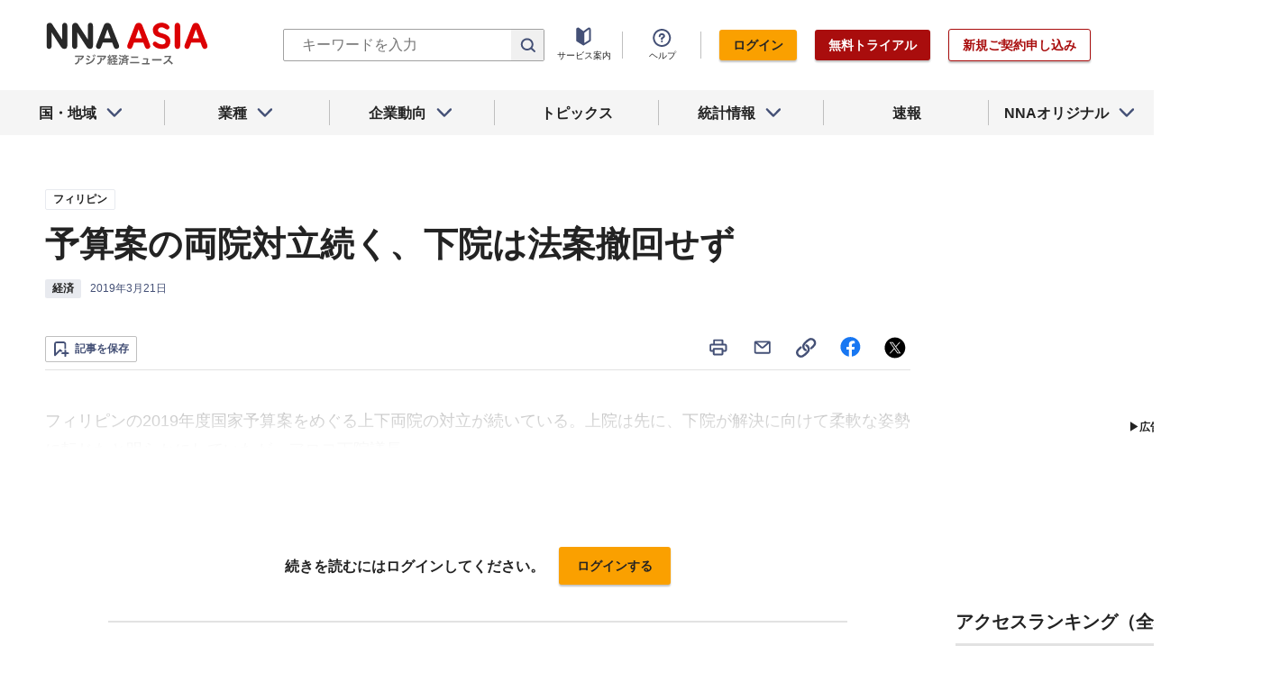

--- FILE ---
content_type: text/html; charset=utf-8
request_url: https://www.nna.jp/news/1883016
body_size: 30482
content:
<!DOCTYPE html><html><head><meta charSet="utf-8"/><title>予算案の両院対立続く、下院は法案撤回せず - NNA ASIA・フィリピン・経済</title><meta name="viewport" content="width=device-width, initial-scale=1, shrink-to-fit=no"/><meta name="description" content="フィリピンの2019年度国家予算案をめぐる上下両院の対立が続いている。上院は先に、下院が解決に向けて柔軟な姿勢に転じたと明らかにしていたが、アロヨ下院議長……"/><meta name="apple-itunes-app" content="app-id=6743823207"/><meta property="og:title" content="予算案の両院対立続く、下院は法案撤回せず - NNA ASIA・フィリピン・経済"/><meta property="og:type" content="website"/><meta property="og:site_name" content="NNA.ASIA"/><meta property="og:url" content="https://www.nna.jp/news/1883016"/><meta property="fb:admins" content="60380"/><meta name="twitter:card" content="summary"/><meta name="twitter:site" content="@NNAASIA"/><meta property="og:image" content="/files/images/nna_sns_logo.png"/><meta name="twitter:image" content="https://www.nna.jp/files/images/nna_sns_logo.png"/><meta property="og:description" content="フィリピンの2019年度国家予算案をめぐる上下両院の対立が続いている。上院は先に、下院が解決に向けて柔軟な姿勢に転じたと明らかにしていたが、アロヨ下院議長……"/><link rel="canonical" href="https://www.nna.jp/news/1883016"/><link rel="shortcut icon" href="/favicon.ico"/><link rel="apple-touch-icon" type="image/png" href="/icon.png"/><meta name="next-head-count" content="18"/><link rel="preload" href="/_next/static/css/d945a6be44df0655.css" as="style"/><link rel="stylesheet" href="/_next/static/css/d945a6be44df0655.css" data-n-g=""/><link rel="preload" href="/_next/static/css/e923caee07c07536.css" as="style"/><link rel="stylesheet" href="/_next/static/css/e923caee07c07536.css" data-n-p=""/><link rel="preload" href="/_next/static/css/0bbcced8c162c33a.css" as="style"/><link rel="stylesheet" href="/_next/static/css/0bbcced8c162c33a.css" data-n-p=""/><noscript data-n-css=""></noscript><script defer="" nomodule="" src="/_next/static/chunks/polyfills-5cd94c89d3acac5f.js"></script><script src="/_next/static/chunks/webpack-6a21c7080b3f2f28.js" defer=""></script><script src="/_next/static/chunks/framework-89f2f7d214569455.js" defer=""></script><script src="/_next/static/chunks/main-14746a226a42b8b5.js" defer=""></script><script src="/_next/static/chunks/pages/_app-c47f632b10a1df81.js" defer=""></script><script src="/_next/static/chunks/0f1ac474-7ca02b55c8c255d1.js" defer=""></script><script src="/_next/static/chunks/8860-4b52c8228c82203c.js" defer=""></script><script src="/_next/static/chunks/296-70145caeb9aa43d5.js" defer=""></script><script src="/_next/static/chunks/2869-988d707a9abcc796.js" defer=""></script><script src="/_next/static/chunks/9769-d24822d3c830b83c.js" defer=""></script><script src="/_next/static/chunks/8083-21abdd9338bbca5e.js" defer=""></script><script src="/_next/static/chunks/4061-5771df2c7fd14573.js" defer=""></script><script src="/_next/static/chunks/pages/news/%5Bid%5D-1cf297f74c1bcd78.js" defer=""></script><script src="/_next/static/zenPIZNh1f_ysk8_UjED3/_buildManifest.js" defer=""></script><script src="/_next/static/zenPIZNh1f_ysk8_UjED3/_ssgManifest.js" defer=""></script><script src="/_next/static/zenPIZNh1f_ysk8_UjED3/_middlewareManifest.js" defer=""></script></head><body><div id="__next"><div><header class="Header_header__Z8PUO article_print__header___1E_5 
        false
        Header_free_user__bbQS7
      "><div class="Header_inner__tfr0u article_print__header_inner__OgyI_"><h1 class="Header_logo__gECVj"><a class="Header_logo__gECVj Header_logo--asia__JumdV" href="/"><span style="box-sizing:border-box;display:inline-block;overflow:hidden;width:initial;height:initial;background:none;opacity:1;border:0;margin:0;padding:0;position:relative;max-width:100%"><span style="box-sizing:border-box;display:block;width:initial;height:initial;background:none;opacity:1;border:0;margin:0;padding:0;max-width:100%"><img style="display:block;max-width:100%;width:initial;height:initial;background:none;opacity:1;border:0;margin:0;padding:0" alt="" aria-hidden="true" src="data:image/svg+xml,%3csvg%20xmlns=%27http://www.w3.org/2000/svg%27%20version=%271.1%27%20width=%27181%27%20height=%2748%27/%3e"/></span><img alt="NNA ASIA" src="[data-uri]" decoding="async" data-nimg="intrinsic" style="position:absolute;top:0;left:0;bottom:0;right:0;box-sizing:border-box;padding:0;border:none;margin:auto;display:block;width:0;height:0;min-width:100%;max-width:100%;min-height:100%;max-height:100%;object-fit:contain"/><noscript><img alt="NNA ASIA" srcSet="/files/images/headerLogo_asia.svg 1x, /files/images/headerLogo_asia.svg 2x" src="/files/images/headerLogo_asia.svg" decoding="async" data-nimg="intrinsic" style="position:absolute;top:0;left:0;bottom:0;right:0;box-sizing:border-box;padding:0;border:none;margin:auto;display:block;width:0;height:0;min-width:100%;max-width:100%;min-height:100%;max-height:100%;object-fit:contain" loading="lazy"/></noscript></span></a></h1><div class="Header_sp_buttons__lpX3T article_hidePrint__xQr37"><div class="Tooltip_tooltip__container__i9aIC"><div><button class="Header_sp_button__LLjJy Header_sp_button--search__qGn8_">検索</button></div></div><button class="Header_sp_button__LLjJy Header_sp_button--mynews__AcpY3">Myニュース</button></div><div class="Header_search_box__74B66 article_hidePrint__xQr37 "><div class="Tooltip_tooltip__container__i9aIC"><div><div class="Header_search_box__input__zcauk"><form action="/search" method="get"><input class="Header_form__input--search__zYw6j" type="text" name="keywords" placeholder="キーワードを入力" aria-disabled="true" readonly=""/><button class="Header_form__button--search__y0lmx" type="submit" aria-disabled="true"></button></form></div></div></div></div><button class="Header_button--humburger__gj_fn article_hidePrint__xQr37 "><div><span></span><span></span><span></span></div></button><div class="Header_block__Esi6W article_hidePrint__xQr37"><button class="Header_button--close__w8SDQ"></button><div class="Header_btn_blocks__ySs6R"><div class="Header_btn_block__sZWLg"><a class="Header_btn--about__owrJd" href="/corp_contents/service/news">サービス案内</a></div><div class="Header_btn_block__sZWLg Header_btn_block--help__nz_QW"><button href="/contents/help"><a class="Header_btn--help__c5Z86">ヘルプ</a></button></div><div class="Header_btn_block__sZWLg"></div></div></div></div><nav class="GlobalNavi_navigation__n2DC3 article_hidePrint__xQr37"><ul><li class="gnavi__list"><button class="GlobalNavi_dropdown__bC44G  "><span>国・地域</span></button></li><li class="gnavi__list"><button class="GlobalNavi_dropdown__bC44G  "><span>業種</span></button></li><li class="gnavi__list"><button class="GlobalNavi_dropdown__bC44G  "><span>企業動向</span></button></li><li class="gnavi__list"><a href="/web_contents/topics/latest"><span>トピックス</span></a></li><li class="gnavi__list"><button class="GlobalNavi_dropdown__bC44G  "><span>統計情報</span></button></li><li class="gnavi__list"><a href="/flashes/all"><span>速報</span></a></li><li class="gnavi__list"><button class="GlobalNavi_dropdown__bC44G  "><span>NNAオリジナル</span></button></li></ul></nav><div class="GlobalNavi_header__dropdown__I4ziw article_hidePrint__xQr37"><div class="GlobalNavi_dropdown__container__3ryBp container__countries "><ul class="GlobalNavi_dropdown_menu__HVf9E list"><li class="list"><button class="AccordionMenu_dropdown_menu__category__Jxnv_ ">東アジア</button><ul class="AccordionMenu_dropdown_menu__list__81RV3 "><li class=""><a href="/countries/china">中国<!-- --></a></li><li class=""><a href="/countries/hongkong">香港<!-- --></a></li><li class=""><a href="/countries/taiwan">台湾<!-- --></a></li><li class=""><a href="/countries/korea">韓国<!-- --></a></li><li class=""><a href="/countries/japan">日本<!-- --></a></li></ul></li><li class="list"><button class="AccordionMenu_dropdown_menu__category__Jxnv_ ">東南アジア</button><ul class="AccordionMenu_dropdown_menu__list__81RV3 "><li class=""><a href="/countries/thailand">タイ<!-- --></a></li><li class=""><a href="/countries/vietnam">ベトナム<!-- --></a></li><li class=""><a href="/countries/myanmar">ミャンマー<!-- --></a></li><li class=""><a href="/countries/cambodia">カンボジア<!-- --></a></li><li class=""><a href="/countries/laos">ラオス<!-- --></a></li><li class=""><a href="/countries/malaysia">マレーシア<!-- --></a></li><li class=""><a href="/countries/singapore">シンガポール<!-- --></a></li><li class=""><a href="/countries/indonesia">インドネシア<!-- --></a></li><li class=""><a href="/countries/philippines">フィリピン<!-- --></a></li></ul></li><li class="list"><button class="AccordionMenu_dropdown_menu__category__Jxnv_ ">南アジア</button><ul class="AccordionMenu_dropdown_menu__list__81RV3 "><li class=""><a href="/countries/india">インド<!-- --></a></li></ul></li><li class="list"><button class="AccordionMenu_dropdown_menu__category__Jxnv_ ">オセアニア</button><ul class="AccordionMenu_dropdown_menu__list__81RV3 "><li class="CountryGroupLink_aud__0fED2"><a href="/countries/australia">オーストラリア・<!-- --><br/>ニュージーランド<!-- --></a></li></ul></li></ul></div><div class="GlobalNavi_dropdown__container__3ryBp container__categories  "><ul id="dropdown_categories" class="GlobalNavi_dropdown_menu__HVf9E list"><li class="list"><button class="AccordionMenu_dropdown_menu__category__Jxnv_ ">車両</button><ul class="AccordionMenu_dropdown_menu__list__81RV3 "><li><a href="/news/category/automobile">車両<!-- --> 全て<!-- --></a></li><li><a href="/news/category_detail/6">自動車</a></li><li><a href="/news/category_detail/7">二輪車</a></li><li><a href="/news/category_detail/77">車部品</a></li></ul></li><li class="list"><button class="AccordionMenu_dropdown_menu__category__Jxnv_ ">電機</button><ul class="AccordionMenu_dropdown_menu__list__81RV3 "><li><a href="/news/category/electronics">電機<!-- --> 全て<!-- --></a></li></ul></li><li class="list"><button class="AccordionMenu_dropdown_menu__category__Jxnv_ ">食品</button><ul class="AccordionMenu_dropdown_menu__list__81RV3 "><li><a href="/news/category/grocery">食品<!-- --> 全て<!-- --></a></li></ul></li><li class="list"><button class="AccordionMenu_dropdown_menu__category__Jxnv_ ">医薬</button><ul class="AccordionMenu_dropdown_menu__list__81RV3 "><li><a href="/news/category/medical">医薬<!-- --> 全て<!-- --></a></li><li><a href="/news/category_detail/19">保健医療</a></li><li><a href="/news/category_detail/20">医薬品</a></li></ul></li><li class="list"><button class="AccordionMenu_dropdown_menu__category__Jxnv_ ">化学</button><ul class="AccordionMenu_dropdown_menu__list__81RV3 "><li><a href="/news/category/chemistry">化学<!-- --> 全て<!-- --></a></li><li><a href="/news/category_detail/21">化学一般</a></li><li><a href="/news/category_detail/22">バイオ</a></li></ul></li><li class="list"><button class="AccordionMenu_dropdown_menu__category__Jxnv_ ">繊維</button><ul class="AccordionMenu_dropdown_menu__list__81RV3 "><li><a href="/news/category/apparel">繊維<!-- --> 全て<!-- --></a></li></ul></li><li class="list"><button class="AccordionMenu_dropdown_menu__category__Jxnv_ ">鉄鋼</button><ul class="AccordionMenu_dropdown_menu__list__81RV3 "><li><a href="/news/category/steel">鉄鋼<!-- --> 全て<!-- --></a></li><li><a href="/news/category_detail/24">鉄鋼・金属</a></li><li><a href="/news/category_detail/25">宝石・宝飾品</a></li></ul></li><li class="list"><button class="AccordionMenu_dropdown_menu__category__Jxnv_ ">農水</button><ul class="AccordionMenu_dropdown_menu__list__81RV3 "><li><a href="/news/category/agriculture">農水<!-- --> 全て<!-- --></a></li></ul></li><li class="list"><button class="AccordionMenu_dropdown_menu__category__Jxnv_ ">製造</button><ul class="AccordionMenu_dropdown_menu__list__81RV3 "><li><a href="/news/category/manufacture">製造<!-- --> 全て<!-- --></a></li><li><a href="/news/category_detail/27">精密機器</a></li><li><a href="/news/category_detail/28">ゴム・皮革</a></li><li><a href="/news/category_detail/29">紙・パルプ</a></li><li><a href="/news/category_detail/30">機械</a></li><li><a href="/news/category_detail/31">ガラス・セメント</a></li><li><a href="/news/category_detail/26">その他製造</a></li></ul></li><li class="list"><button class="AccordionMenu_dropdown_menu__category__Jxnv_ ">金融</button><ul class="AccordionMenu_dropdown_menu__list__81RV3 "><li><a href="/news/category/finance">金融<!-- --> 全て<!-- --></a></li><li><a href="/news/category_detail/42">金融一般</a></li><li><a href="/news/category_detail/44">証券</a></li><li><a href="/news/category_detail/45">保険</a></li></ul></li><li class="list"><button class="AccordionMenu_dropdown_menu__category__Jxnv_ ">建設</button><ul class="AccordionMenu_dropdown_menu__list__81RV3 "><li><a href="/news/category/construction">建設<!-- --> 全て<!-- --></a></li><li><a href="/news/category_detail/49">不動産</a></li><li><a href="/news/category_detail/50">建設・プラント</a></li></ul></li><li class="list"><button class="AccordionMenu_dropdown_menu__category__Jxnv_ ">運輸</button><ul class="AccordionMenu_dropdown_menu__list__81RV3 "><li><a href="/news/category/transport">運輸<!-- --> 全て<!-- --></a></li><li><a href="/news/category_detail/52">倉庫</a></li><li><a href="/news/category_detail/53">陸運</a></li><li><a href="/news/category_detail/54">海運</a></li><li><a href="/news/category_detail/55">空運</a></li></ul></li><li class="list"><button class="AccordionMenu_dropdown_menu__category__Jxnv_ ">ＩＴ</button><ul class="AccordionMenu_dropdown_menu__list__81RV3 "><li><a href="/news/category/it">ＩＴ<!-- --> 全て<!-- --></a></li><li><a href="/news/category_detail/8">ＩＴ一般</a></li><li><a href="/news/category_detail/10">電子・コンピューター</a></li><li><a href="/news/category_detail/11">通信</a></li></ul></li><li class="list"><button class="AccordionMenu_dropdown_menu__category__Jxnv_ ">資源</button><ul class="AccordionMenu_dropdown_menu__list__81RV3 "><li><a href="/news/category/natural-resources">資源<!-- --> 全て<!-- --></a></li><li><a href="/news/category_detail/35">石油・石炭・ガス</a></li><li><a href="/news/category_detail/36">鉱業</a></li></ul></li><li class="list"><button class="AccordionMenu_dropdown_menu__category__Jxnv_ ">公益</button><ul class="AccordionMenu_dropdown_menu__list__81RV3 "><li><a href="/news/category/energy">公益<!-- --> 全て<!-- --></a></li></ul></li><li class="list"><button class="AccordionMenu_dropdown_menu__category__Jxnv_ ">商業</button><ul class="AccordionMenu_dropdown_menu__list__81RV3 "><li><a href="/news/category/commerce">商業<!-- --> 全て<!-- --></a></li><li><a href="/news/category_detail/46">卸売り</a></li><li><a href="/news/category_detail/78">小売り</a></li></ul></li><li class="list"><button class="AccordionMenu_dropdown_menu__category__Jxnv_ ">サービス</button><ul class="AccordionMenu_dropdown_menu__list__81RV3 "><li><a href="/news/category/service">サービス<!-- --> 全て<!-- --></a></li><li><a href="/news/category_detail/79">外食・飲食</a></li><li><a href="/news/category_detail/48">その他サービス</a></li></ul></li><li class="list"><button class="AccordionMenu_dropdown_menu__category__Jxnv_ ">観光</button><ul class="AccordionMenu_dropdown_menu__list__81RV3 "><li><a href="/news/category/sightseeing">観光<!-- --> 全て<!-- --></a></li></ul></li><li class="list"><button class="AccordionMenu_dropdown_menu__category__Jxnv_ ">媒体</button><ul class="AccordionMenu_dropdown_menu__list__81RV3 "><li><a href="/news/category/media">媒体<!-- --> 全て<!-- --></a></li><li><a href="/news/category_detail/58">メディア</a></li><li><a href="/news/category_detail/57">娯楽</a></li></ul></li><li class="list"><button class="AccordionMenu_dropdown_menu__category__Jxnv_ ">経済</button><ul class="AccordionMenu_dropdown_menu__list__81RV3 "><li><a href="/news/category/economy">経済<!-- --> 全て<!-- --></a></li><li><a href="/news/category_detail/macro_economy">マクロ経済</a></li><li><a href="/news/category_detail/statistics">統計</a></li><li><a href="/news/category_detail/trade">貿易</a></li><li><a href="/news/category_detail/national_finance">財政</a></li><li><a href="/news/category_detail/regulation">政策・法律・規制</a></li><li><a href="/news/category_detail/infrastructure">インフラ</a></li><li><a href="/news/category_detail/environmental">環境</a></li><li><a href="/news/category_detail/capital_investment">設備投資</a></li><li><a href="/news/category_detail/venture_company">ベンチャー</a></li><li><a href="/news/category_detail/account_settlement">決算</a></li><li><a href="/news/category_detail/event">イベント</a></li><li><a href="/news/category_detail/labor">雇用・労務</a></li></ul></li><li class="list"><button class="AccordionMenu_dropdown_menu__category__Jxnv_ ">政治</button><ul class="AccordionMenu_dropdown_menu__list__81RV3 "><li><a href="/news/category/politics">政治<!-- --> 全て<!-- --></a></li><li><a href="/news/category_detail/politics">政治一般</a></li><li><a href="/news/category_detail/diplomacy">外交</a></li><li><a href="/news/category_detail/election">選挙</a></li><li><a href="/news/category_detail/military">軍事</a></li></ul></li><li class="list"><button class="AccordionMenu_dropdown_menu__category__Jxnv_ ">社会</button><ul class="AccordionMenu_dropdown_menu__list__81RV3 "><li><a href="/news/category/society">社会<!-- --> 全て<!-- --></a></li><li><a href="/news/category_detail/society">社会一般</a></li><li><a href="/news/category_detail/affair">事件</a></li><li><a href="/news/category_detail/disaster">災害</a></li><li><a href="/news/category_detail/education">教育</a></li><li><a href="/news/category_detail/culture">文化・宗教</a></li><li><a href="/news/category_detail/sports">スポーツ</a></li></ul></li></ul></div><div class="GlobalNavi_dropdown__container__3ryBp container__tags "><ul class="GlobalNavi_dropdown_menu__HVf9E list"><li class="TagArticlesLink_dropdown_menu__link__P75Cy list"><a href="/news/tag_articles/FromJapan/all"><i class="Icon_icon__QfSMz Icon_icon--chevron_right__m5F9u" style="width:21px;height:21px"></i>日系企業進出<!-- --></a></li></ul></div><div class="GlobalNavi_dropdown__container__3ryBp container__statistics "><ul class="GlobalNavi_dropdown_menu__HVf9E list"></ul></div><div class="GlobalNavi_dropdown__container__3ryBp container__original "><ul class="GlobalNavi_dropdown_menu__HVf9E list"><li class="OriginalLink_dropdown_menu__link__PBTg2 list"><a href="/news/top_articles"><i class="Icon_icon__QfSMz Icon_icon--chevron_right__m5F9u" style="width:21px;height:21px"></i>各国・地域のトップ記事<!-- --></a></li><li class="OriginalLink_dropdown_menu__link__PBTg2 list"><a href="/contents/special"><i class="Icon_icon__QfSMz Icon_icon--chevron_right__m5F9u" style="width:21px;height:21px"></i>特集<!-- --></a></li><li class="OriginalLink_dropdown_menu__link__PBTg2 list"><a href="/contents/serialization"><i class="Icon_icon__QfSMz Icon_icon--chevron_right__m5F9u" style="width:21px;height:21px"></i>連載<!-- --></a></li></ul></div></div></header><div class="LayoutTwoColumn_content__a8jr2 article_print__content__xhj6B"><main class="LayoutTwoColumn_main_content__lVgGt article_print__main__GO3tX"><div class="article_hidePrint__xQr37"><div class="Loading_container__P_fdG"><div class="Loading_circles__0_ZpW"><div class="Loading_circle__z7wwp Loading_circle_1__ljbOV"></div><div class="Loading_circle__z7wwp Loading_circle_2__s9T7u"></div><div class="Loading_circle__z7wwp Loading_circle_3__RZrV_"></div></div></div></div><div class="article_hidePrint__xQr37"><div class="Loading_container__P_fdG"><div class="Loading_circles__0_ZpW"><div class="Loading_circle__z7wwp Loading_circle_1__ljbOV"></div><div class="Loading_circle__z7wwp Loading_circle_2__s9T7u"></div><div class="Loading_circle__z7wwp Loading_circle_3__RZrV_"></div></div></div></div><article><header class="ArticleHeader_header__2L1h4"><div class="ArticleHeader_block__title__wj8vC"><div class="ArticleHeader_country__GG4bU"><div class="Tag_tag__vq_rC"><a class="tag--country" href="/countries/philippines">フィリピン</a></div><span class="china_local_area_name ChinaLocalAreaName_china_local_area_name__6Ag5D undefined"></span></div><h1 class="ArticleHeader_title__CdBj6 article_print__title__CLgYj">予算案の両院対立続く、下院は法案撤回せず<!-- --></h1><div class="ArticleHeader_subtitle__d0sBv article_print__lead__cnnZT"></div></div><div class="ArticleHeader_properties__LdIRi"><div class="Tag_tag__vq_rC"><a class="tag--category_01" href="/news/category/economy">経済</a></div><div class="ArticleHeader_date__WfUxG"><span class="Datestamp_container__Wyzz0"><time class="Datestamp_text__J12nK" dateTime=""></time><span class="Datestamp_label__dp6Fa article_hidePrint__xQr37"></span></span></div></div></header><div class="article_hidePrint__xQr37 false"><div class="ArticleActions_article_detail__keep_share__zW717"><button></button><div class="ArticleActions_article_detail__share_buttons__2YUk5"><ul><li class="ArticleActions_article_detail__print__iuk_S"><button><i class="Icon_icon__QfSMz Icon_icon--print__KaD18" style="width:24px;height:24px"></i></button></li><li><a href="mailto:?subject=%E4%BA%88%E7%AE%97%E6%A1%88%E3%81%AE%E4%B8%A1%E9%99%A2%E5%AF%BE%E7%AB%8B%E7%B6%9A%E3%81%8F%E3%80%81%E4%B8%8B%E9%99%A2%E3%81%AF%E6%B3%95%E6%A1%88%E6%92%A4%E5%9B%9E%E3%81%9B%E3%81%9A%20%20%EF%BC%9ANNA&amp;body=%E4%B8%8B%E8%A8%98%E3%81%AEURL%E3%81%8B%E3%82%89%E3%80%81%E8%A8%98%E4%BA%8B%E3%82%92%E8%AA%AD%E3%82%80%E3%81%93%E3%81%A8%E3%81%8C%E3%81%A7%E3%81%8D%E3%81%BE%E3%81%99%E3%80%82%0d%0ahttps://www.nna.jp/news/1883016"><i class="Icon_icon__QfSMz Icon_icon--mail__v_EaJ" style="width:24px;height:24px"></i></a></li><li><div class="Tooltip_tooltip__container__i9aIC"><div><button><i class="Icon_icon__QfSMz Icon_icon--share__O_4uz" style="width:24px;height:24px"></i></button></div></div></li><li><a href="https://www.facebook.com/sharer/sharer.php?u=https%3A%2F%2Fwww.nna.jp%2Fnews%2F1883016" target="_blank" rel="nofollow"><i class="Icon_icon__QfSMz Icon_icon--facebook__6cD5G" style="width:24px;height:24px"></i></a></li><li><a href="https://twitter.com/share?url=https%3A%2F%2Fwww.nna.jp%2Fnews%2F1883016&amp;text=%E4%BA%88%E7%AE%97%E6%A1%88%E3%81%AE%E4%B8%A1%E9%99%A2%E5%AF%BE%E7%AB%8B%E7%B6%9A%E3%81%8F%E3%80%81%E4%B8%8B%E9%99%A2%E3%81%AF%E6%B3%95%E6%A1%88%E6%92%A4%E5%9B%9E%E3%81%9B%E3%81%9A%20%20%EF%BC%9ANNA" target="_blank" rel="nofollow"><i class="Icon_icon__QfSMz Icon_icon--icon_x___69M4" style="width:24px;height:24px"></i></a></li></ul></div></div></div><div class="ArticleBody_container__bDPNA article_print__body__dioLd"></div><div class="ArticleTags_container__c6bQz"><dl class="ArticleTags_tags__csGPg"><div><dt>国・地域</dt><dd class="country"><div class="Tag_tag__vq_rC"><a class="tag--country" href="/countries/philippines">フィリピン</a></div><span class="china_local_area_name ChinaLocalAreaName_china_local_area_name__6Ag5D undefined"></span></dd><dt>業種</dt><dd><div class="Tag_tag__vq_rC"><a class="tag--category_01" href="/news/category/economy">経済</a></div></dd></div><div class="ArticleTags_keywords__dtCwW"><dt>関連タグ</dt><dd><ul class="ArticleTags_tagItems__9I1hJ"><li><div class="Tag_tag__vq_rC"><a class="tag--category_02" href="/countries/philippines">フィリピン</a></div></li><li><div class="Tag_tag__vq_rC"><a class="tag--category_02" href="/news/category_detail/macro_economy">マクロ経済</a></div></li><li><div class="Tag_tag__vq_rC"><a class="tag--category_02" href="/news/category_detail/national_finance">財政</a></div></li><li><div class="Tag_tag__vq_rC"><a class="tag--category_02" href="/news/category_detail/regulation">政策・法律・規制</a></div></li><li><div class="Tag_tag__vq_rC"><a class="tag--category_02" href="/news/category_detail/politics">政治一般</a></div></li></ul></dd></div></dl></div><div class="_id__actions__Dutb_ article_hidePrint__xQr37"><div class="ArticleActions_article_detail__keep_share__zW717"><div class="Tooltip_tooltip__container__i9aIC"><div><button class="SaveButton_button_save_detail__sDMeg "><span></span></button></div></div><div class="ArticleActions_article_detail__share_buttons__2YUk5"><ul><li class="ArticleActions_article_detail__print__iuk_S"><button><i class="Icon_icon__QfSMz Icon_icon--print__KaD18" style="width:24px;height:24px"></i></button></li><li><a href="mailto:?subject=%E4%BA%88%E7%AE%97%E6%A1%88%E3%81%AE%E4%B8%A1%E9%99%A2%E5%AF%BE%E7%AB%8B%E7%B6%9A%E3%81%8F%E3%80%81%E4%B8%8B%E9%99%A2%E3%81%AF%E6%B3%95%E6%A1%88%E6%92%A4%E5%9B%9E%E3%81%9B%E3%81%9A%20%20%EF%BC%9ANNA&amp;body=%E4%B8%8B%E8%A8%98%E3%81%AEURL%E3%81%8B%E3%82%89%E3%80%81%E8%A8%98%E4%BA%8B%E3%82%92%E8%AA%AD%E3%82%80%E3%81%93%E3%81%A8%E3%81%8C%E3%81%A7%E3%81%8D%E3%81%BE%E3%81%99%E3%80%82%0d%0ahttps://www.nna.jp/news/1883016"><i class="Icon_icon__QfSMz Icon_icon--mail__v_EaJ" style="width:24px;height:24px"></i></a></li><li><div class="Tooltip_tooltip__container__i9aIC"><div><button><i class="Icon_icon__QfSMz Icon_icon--share__O_4uz" style="width:24px;height:24px"></i></button></div></div></li><li><a href="https://www.facebook.com/sharer/sharer.php?u=https%3A%2F%2Fwww.nna.jp%2Fnews%2F1883016" target="_blank" rel="nofollow"><i class="Icon_icon__QfSMz Icon_icon--facebook__6cD5G" style="width:24px;height:24px"></i></a></li><li><a href="https://twitter.com/share?url=https%3A%2F%2Fwww.nna.jp%2Fnews%2F1883016&amp;text=%E4%BA%88%E7%AE%97%E6%A1%88%E3%81%AE%E4%B8%A1%E9%99%A2%E5%AF%BE%E7%AB%8B%E7%B6%9A%E3%81%8F%E3%80%81%E4%B8%8B%E9%99%A2%E3%81%AF%E6%B3%95%E6%A1%88%E6%92%A4%E5%9B%9E%E3%81%9B%E3%81%9A%20%20%EF%BC%9ANNA" target="_blank" rel="nofollow"><i class="Icon_icon__QfSMz Icon_icon--icon_x___69M4" style="width:24px;height:24px"></i></a></li></ul></div></div></div><div class="GooglePublisherTag_mobile__ads__container__Rc2nG GooglePublisherTag_mobile__ads__container__last__WkeZe"><div id="div-gpt-ad-1662470035994-0" style="width:300px;height:250px"></div></div><div class="CountryLatestArticles_container__hjN5F article_hidePrint__xQr37"><div class="SectionTitle_container__xRSPH"><h3 class="SectionTitle_title__xiB34">フィリピンの最新ニュース<!-- --></h3></div><div><article class="ArticleListItem_container__hpi0o"><a class="ArticleListItem_title__H5nLb" href="/news/2881847"><h3 title="ジョリビー、セブ州に大型調理・配送拠点">ジョリビー、セブ州に大型調理・配送拠点</h3></a><div class="ArticleListItem_properties__3sRtr"><div class="ArticleListItem_tags__qnCF0" title="フィリピン サービス 食品・飲料 外食・飲食"><div class="ArticleListItem_tags_inner__rKgW0"><div class="article--country--tag"><div class="Tag_tag__vq_rC"><a class="tag--country" href="/countries/philippines">フィリピン</a></div><span class="china_local_area_name ChinaLocalAreaName_china_local_area_name__6Ag5D ChinaLocalAreaName_list__GVDpt"></span></div><div class="Tag_tag__vq_rC"><a class="tag--category_01" href="/news/category/service">サービス</a></div><div class="Tag_tag__vq_rC"><a class="tag--category_02" href="/news/category_detail/18">食品・飲料</a></div><div class="Tag_tag__vq_rC"><a class="tag--category_02" href="/news/category_detail/79">外食・飲食</a></div></div></div><div><span class="Datestamp_container__Wyzz0"><time class="Datestamp_text__J12nK" dateTime=""></time><span class="Datestamp_label__dp6Fa article_hidePrint__xQr37"></span></span></div><div class="ArticleListItem_lockIcon__pi_m_"><i class="Icon_icon__QfSMz Icon_icon--lock__A5iqC" style="width:16px;height:16px"></i></div><div class="Tooltip_tooltip__container__i9aIC"><div><button class="SaveButton_button_save_simple__sSYS2 "><span></span></button></div></div></div></article><article class="ArticleListItem_container__hpi0o"><a class="ArticleListItem_title__H5nLb" href="/news/2882307"><h3 title="大統領、バタンガスとイロイロの経済特区を承認">大統領、バタンガスとイロイロの経済特区を承認</h3></a><div class="ArticleListItem_properties__3sRtr"><div class="ArticleListItem_tags__qnCF0" title="フィリピン 経済 マクロ経済 インフラ 建設・プラント 政策・法律・規制"><div class="ArticleListItem_tags_inner__rKgW0"><div class="article--country--tag"><div class="Tag_tag__vq_rC"><a class="tag--country" href="/countries/philippines">フィリピン</a></div><span class="china_local_area_name ChinaLocalAreaName_china_local_area_name__6Ag5D ChinaLocalAreaName_list__GVDpt"></span></div><div class="Tag_tag__vq_rC"><a class="tag--category_01" href="/news/category/economy">経済</a></div><div class="Tag_tag__vq_rC"><a class="tag--category_02" href="/news/category_detail/macro_economy">マクロ経済</a></div><div class="Tag_tag__vq_rC"><a class="tag--category_02" href="/news/category_detail/infrastructure">インフラ</a></div><div class="Tag_tag__vq_rC"><a class="tag--category_02" href="/news/category_detail/50">建設・プラント</a></div><div class="Tag_tag__vq_rC"><a class="tag--category_02" href="/news/category_detail/regulation">政策・法律・規制</a></div></div></div><div><span class="Datestamp_container__Wyzz0"><time class="Datestamp_text__J12nK" dateTime=""></time><span class="Datestamp_label__dp6Fa article_hidePrint__xQr37"></span></span></div><div class="ArticleListItem_lockIcon__pi_m_"><i class="Icon_icon__QfSMz Icon_icon--lock__A5iqC" style="width:16px;height:16px"></i></div><div class="Tooltip_tooltip__container__i9aIC"><div><button class="SaveButton_button_save_simple__sSYS2 "><span></span></button></div></div></div></article><article class="ArticleListItem_container__hpi0o"><a class="ArticleListItem_title__H5nLb" href="/news/2881803"><h3 title="ボホールの港拡張、レイテ企業と契約">ボホールの港拡張、レイテ企業と契約</h3></a><div class="ArticleListItem_properties__3sRtr"><div class="ArticleListItem_tags__qnCF0" title="フィリピン 運輸 インフラ 建設・プラント 海運"><div class="ArticleListItem_tags_inner__rKgW0"><div class="article--country--tag"><div class="Tag_tag__vq_rC"><a class="tag--country" href="/countries/philippines">フィリピン</a></div><span class="china_local_area_name ChinaLocalAreaName_china_local_area_name__6Ag5D ChinaLocalAreaName_list__GVDpt"></span></div><div class="Tag_tag__vq_rC"><a class="tag--category_01" href="/news/category/transport">運輸</a></div><div class="Tag_tag__vq_rC"><a class="tag--category_02" href="/news/category_detail/infrastructure">インフラ</a></div><div class="Tag_tag__vq_rC"><a class="tag--category_02" href="/news/category_detail/50">建設・プラント</a></div><div class="Tag_tag__vq_rC"><a class="tag--category_02" href="/news/category_detail/54">海運</a></div></div></div><div><span class="Datestamp_container__Wyzz0"><time class="Datestamp_text__J12nK" dateTime=""></time><span class="Datestamp_label__dp6Fa article_hidePrint__xQr37"></span></span></div><div class="ArticleListItem_lockIcon__pi_m_"><i class="Icon_icon__QfSMz Icon_icon--lock__A5iqC" style="width:16px;height:16px"></i></div><div class="Tooltip_tooltip__container__i9aIC"><div><button class="SaveButton_button_save_simple__sSYS2 "><span></span></button></div></div></div></article></div></div><section class="top_section__gRSZo article_hidePrint__xQr37"><div class="Heading_heading__container__HHlCE"><h2 class="heading__contents--L
        undefined
        ">各国・地域のトップ記事</h2></div><div class="top_container__col3__Yypgg"><div><article class="FeatureArticle_container__4iEVC  with_image"><div class="article__summary"><div class="Tag_tag__vq_rC"><a class="tag--country" href="/countries/china">中国</a></div><span class="china_local_area_name ChinaLocalAreaName_china_local_area_name__6Ag5D undefined"></span><a class="FeatureArticle_link__gHQHP" href="/news/2880945"><h2 class="article__title">都市軌道交通網が順調拡大</h2></a><div class="article__property"><div class="NewsProperties_container__ve4pR"><div class="Tag_tag__vq_rC"><a class="tag--original" href="/news/tag_articles/PickUp/all">PICK UP</a></div><div class="tag__categories"><div class="tag__categories_inner"><div class="Tag_tag__vq_rC"><a class="tag--category_01" href="/news/category/transport">運輸</a></div><div class="Tag_tag__vq_rC"><a class="tag--category_02" href="/news/category_detail/statistics">統計</a></div><div class="Tag_tag__vq_rC"><a class="tag--category_02" href="/news/category_detail/infrastructure">インフラ</a></div><div class="Tag_tag__vq_rC"><a class="tag--category_02" href="/news/category_detail/capital_investment">設備投資</a></div><div class="Tag_tag__vq_rC"><a class="tag--category_02" href="/news/category_detail/50">建設・プラント</a></div><div class="Tag_tag__vq_rC"><a class="tag--category_02" href="/news/category_detail/53">陸運</a></div><div class="Tag_tag__vq_rC"><a class="tag--category_02" href="/news/category_detail/regulation">政策・法律・規制</a></div></div></div></div><span class="Datestamp_container__Wyzz0"><time class="Datestamp_text__J12nK" dateTime=""></time><span class="Datestamp_label__dp6Fa article_hidePrint__xQr37"></span></span><span class="paiedIcon"><i class="Icon_icon__QfSMz Icon_icon--lock__A5iqC" style="width:16px;height:16px"></i></span></div></div><div><div class="article__thumbnail"><a class="FeatureArticle_link__gHQHP" tabindex="-1" href="/news/2880945"><span style="box-sizing:border-box;display:block;overflow:hidden;width:initial;height:initial;background:none;opacity:1;border:0;margin:0;padding:0;position:absolute;top:0;left:0;bottom:0;right:0"><img alt="" src="[data-uri]" decoding="async" data-nimg="fill" style="position:absolute;top:0;left:0;bottom:0;right:0;box-sizing:border-box;padding:0;border:none;margin:auto;display:block;width:0;height:0;min-width:100%;max-width:100%;min-height:100%;max-height:100%;object-fit:contain"/><noscript><img alt="" sizes="100vw" srcSet="https://www.nna.jp/uploads/article_image/image_with_caption/13803869/20260116_cnd_top2.png 640w, https://www.nna.jp/uploads/article_image/image_with_caption/13803869/20260116_cnd_top2.png 750w, https://www.nna.jp/uploads/article_image/image_with_caption/13803869/20260116_cnd_top2.png 828w, https://www.nna.jp/uploads/article_image/image_with_caption/13803869/20260116_cnd_top2.png 1080w, https://www.nna.jp/uploads/article_image/image_with_caption/13803869/20260116_cnd_top2.png 1200w, https://www.nna.jp/uploads/article_image/image_with_caption/13803869/20260116_cnd_top2.png 1920w, https://www.nna.jp/uploads/article_image/image_with_caption/13803869/20260116_cnd_top2.png 2048w, https://www.nna.jp/uploads/article_image/image_with_caption/13803869/20260116_cnd_top2.png 3840w" src="https://www.nna.jp/uploads/article_image/image_with_caption/13803869/20260116_cnd_top2.png" decoding="async" data-nimg="fill" style="position:absolute;top:0;left:0;bottom:0;right:0;box-sizing:border-box;padding:0;border:none;margin:auto;display:block;width:0;height:0;min-width:100%;max-width:100%;min-height:100%;max-height:100%;object-fit:contain" loading="lazy"/></noscript></span></a></div></div></article></div><div><article class="FeatureArticle_container__4iEVC  with_image"><div class="article__summary"><div class="Tag_tag__vq_rC"><a class="tag--country" href="/countries/hongkong">香港</a></div><span class="china_local_area_name ChinaLocalAreaName_china_local_area_name__6Ag5D undefined"></span><a class="FeatureArticle_link__gHQHP" href="/news/2882393"><h2 class="article__title">修繕工事に談合防止策策定へ</h2></a><div class="article__property"><div class="NewsProperties_container__ve4pR"><div class="Tag_tag__vq_rC"><a class="tag--original" href="/news/tag_articles/PickUp/all">PICK UP</a></div><div class="tag__categories"><div class="tag__categories_inner"><div class="Tag_tag__vq_rC"><a class="tag--category_01" href="/news/category/construction">建設</a></div><div class="Tag_tag__vq_rC"><a class="tag--category_02" href="/news/category_detail/49">不動産</a></div><div class="Tag_tag__vq_rC"><a class="tag--category_02" href="/news/category_detail/50">建設・プラント</a></div><div class="Tag_tag__vq_rC"><a class="tag--category_02" href="/news/category_detail/society">社会一般</a></div><div class="Tag_tag__vq_rC"><a class="tag--category_02" href="/news/category_detail/affair">事件</a></div><div class="Tag_tag__vq_rC"><a class="tag--category_02" href="/news/category_detail/politics">政治一般</a></div><div class="Tag_tag__vq_rC"><a class="tag--category_02" href="/news/category_detail/regulation">政策・法律・規制</a></div><div class="Tag_tag__vq_rC"><a class="tag--category_02" href="/news/category_detail/disaster">災害</a></div></div></div></div><span class="Datestamp_container__Wyzz0"><time class="Datestamp_text__J12nK" dateTime=""></time><span class="Datestamp_label__dp6Fa article_hidePrint__xQr37"></span></span><span class="paiedIcon"><i class="Icon_icon__QfSMz Icon_icon--lock__A5iqC" style="width:16px;height:16px"></i></span></div></div><div><div class="article__thumbnail"><a class="FeatureArticle_link__gHQHP" tabindex="-1" href="/news/2882393"><span style="box-sizing:border-box;display:block;overflow:hidden;width:initial;height:initial;background:none;opacity:1;border:0;margin:0;padding:0;position:absolute;top:0;left:0;bottom:0;right:0"><img alt="" src="[data-uri]" decoding="async" data-nimg="fill" style="position:absolute;top:0;left:0;bottom:0;right:0;box-sizing:border-box;padding:0;border:none;margin:auto;display:block;width:0;height:0;min-width:100%;max-width:100%;min-height:100%;max-height:100%;object-fit:contain"/><noscript><img alt="" sizes="100vw" srcSet="https://www.nna.jp/uploads/article_image/image_with_caption/13821608/20260116_hkd_top_w.jpg 640w, https://www.nna.jp/uploads/article_image/image_with_caption/13821608/20260116_hkd_top_w.jpg 750w, https://www.nna.jp/uploads/article_image/image_with_caption/13821608/20260116_hkd_top_w.jpg 828w, https://www.nna.jp/uploads/article_image/image_with_caption/13821608/20260116_hkd_top_w.jpg 1080w, https://www.nna.jp/uploads/article_image/image_with_caption/13821608/20260116_hkd_top_w.jpg 1200w, https://www.nna.jp/uploads/article_image/image_with_caption/13821608/20260116_hkd_top_w.jpg 1920w, https://www.nna.jp/uploads/article_image/image_with_caption/13821608/20260116_hkd_top_w.jpg 2048w, https://www.nna.jp/uploads/article_image/image_with_caption/13821608/20260116_hkd_top_w.jpg 3840w" src="https://www.nna.jp/uploads/article_image/image_with_caption/13821608/20260116_hkd_top_w.jpg" decoding="async" data-nimg="fill" style="position:absolute;top:0;left:0;bottom:0;right:0;box-sizing:border-box;padding:0;border:none;margin:auto;display:block;width:0;height:0;min-width:100%;max-width:100%;min-height:100%;max-height:100%;object-fit:contain" loading="lazy"/></noscript></span></a></div></div></article></div><div><article class="FeatureArticle_container__4iEVC  with_image"><div class="article__summary"><div class="Tag_tag__vq_rC"><a class="tag--country" href="/countries/taiwan">台湾</a></div><span class="china_local_area_name ChinaLocalAreaName_china_local_area_name__6Ag5D undefined"></span><a class="FeatureArticle_link__gHQHP" href="/news/2882327"><h2 class="article__title">ＴＳＭＣ、26年は３割増収</h2></a><div class="article__property"><div class="NewsProperties_container__ve4pR"><div class="Tag_tag__vq_rC"><a class="tag--original" href="/news/tag_articles/PickUp/all">PICK UP</a></div><div class="tag__categories"><div class="tag__categories_inner"><div class="Tag_tag__vq_rC"><a class="tag--category_01" href="/news/category/it">ＩＴ</a></div><div class="Tag_tag__vq_rC"><a class="tag--category_02" href="/news/category_detail/account_settlement">決算</a></div><div class="Tag_tag__vq_rC"><a class="tag--category_02" href="/news/category_detail/8">ＩＴ一般</a></div><div class="Tag_tag__vq_rC"><a class="tag--category_02" href="/news/category_detail/10">電子・コンピューター</a></div><div class="Tag_tag__vq_rC"><a class="tag--category_02" href="/news/category_detail/capital_investment">設備投資</a></div></div></div></div><span class="Datestamp_container__Wyzz0"><time class="Datestamp_text__J12nK" dateTime=""></time><span class="Datestamp_label__dp6Fa article_hidePrint__xQr37"></span></span><span class="paiedIcon"><i class="Icon_icon__QfSMz Icon_icon--lock__A5iqC" style="width:16px;height:16px"></i></span></div></div><div><div class="article__thumbnail"><a class="FeatureArticle_link__gHQHP" tabindex="-1" href="/news/2882327"><span style="box-sizing:border-box;display:block;overflow:hidden;width:initial;height:initial;background:none;opacity:1;border:0;margin:0;padding:0;position:absolute;top:0;left:0;bottom:0;right:0"><img alt="" src="[data-uri]" decoding="async" data-nimg="fill" style="position:absolute;top:0;left:0;bottom:0;right:0;box-sizing:border-box;padding:0;border:none;margin:auto;display:block;width:0;height:0;min-width:100%;max-width:100%;min-height:100%;max-height:100%;object-fit:contain"/><noscript><img alt="" sizes="100vw" srcSet="https://www.nna.jp/uploads/article_image/image_with_caption/13820788/20260116_twd_top01_w.jpg 640w, https://www.nna.jp/uploads/article_image/image_with_caption/13820788/20260116_twd_top01_w.jpg 750w, https://www.nna.jp/uploads/article_image/image_with_caption/13820788/20260116_twd_top01_w.jpg 828w, https://www.nna.jp/uploads/article_image/image_with_caption/13820788/20260116_twd_top01_w.jpg 1080w, https://www.nna.jp/uploads/article_image/image_with_caption/13820788/20260116_twd_top01_w.jpg 1200w, https://www.nna.jp/uploads/article_image/image_with_caption/13820788/20260116_twd_top01_w.jpg 1920w, https://www.nna.jp/uploads/article_image/image_with_caption/13820788/20260116_twd_top01_w.jpg 2048w, https://www.nna.jp/uploads/article_image/image_with_caption/13820788/20260116_twd_top01_w.jpg 3840w" src="https://www.nna.jp/uploads/article_image/image_with_caption/13820788/20260116_twd_top01_w.jpg" decoding="async" data-nimg="fill" style="position:absolute;top:0;left:0;bottom:0;right:0;box-sizing:border-box;padding:0;border:none;margin:auto;display:block;width:0;height:0;min-width:100%;max-width:100%;min-height:100%;max-height:100%;object-fit:contain" loading="lazy"/></noscript></span></a></div></div></article></div></div><div class="top_list__link__4veD8"><a class="textlink__to_list TextLinkToList_container__BE9Kl  " href="/news/top_articles"><span class="TextLinkToList_title__PjFie">各国・地域のトップ記事一覧へ</span><i class="Icon_icon__QfSMz Icon_icon--chevron_right__m5F9u" style="width:21px;height:21px"></i></a></div></section><div class="GooglePublisherTag_mobile__ads__container__Rc2nG"></div></article></main><div class="AsideContents_sidebar__D3TIV article_hidePrint__xQr37"><div class="Loading_container__P_fdG"><div class="Loading_circles__0_ZpW"><div class="Loading_circle__z7wwp Loading_circle_1__ljbOV"></div><div class="Loading_circle__z7wwp Loading_circle_2__s9T7u"></div><div class="Loading_circle__z7wwp Loading_circle_3__RZrV_"></div></div></div><div class="Loading_container__P_fdG"><div class="Loading_circles__0_ZpW"><div class="Loading_circle__z7wwp Loading_circle_1__ljbOV"></div><div class="Loading_circle__z7wwp Loading_circle_2__s9T7u"></div><div class="Loading_circle__z7wwp Loading_circle_3__RZrV_"></div></div></div><div class="AsideContents_ads__container__E1k_u"><div id="div-gpt-ad-1658459405189-0" style="width:300px;height:250px"></div><a class="AsideContents_ad-info-link__mveYL" href="https://www.nna.jp/corp_contents/ad/">▶広告掲載について</a></div><div class="AsideContents_ads__container__E1k_u"><div id="div-gpt-ad-1658459902005-0" style="width:300px;height:60px"></div></div><div class="AsideContents_ads__container__E1k_u"><div id="div-gpt-ad-1658460418210-0" style="width:300px;height:60px"></div></div><div class="AsideContents_ranking__container__42ie_"><div class="Loading_container__P_fdG"><div class="Loading_circles__0_ZpW"><div class="Loading_circle__z7wwp Loading_circle_1__ljbOV"></div><div class="Loading_circle__z7wwp Loading_circle_2__s9T7u"></div><div class="Loading_circle__z7wwp Loading_circle_3__RZrV_"></div></div></div></div><div class="AsideContents_newsheadline__container__xmmuA"><div class="Loading_container__P_fdG"><div class="Loading_circles__0_ZpW"><div class="Loading_circle__z7wwp Loading_circle_1__ljbOV"></div><div class="Loading_circle__z7wwp Loading_circle_2__s9T7u"></div><div class="Loading_circle__z7wwp Loading_circle_3__RZrV_"></div></div></div></div><div class="AsideContents_nna-info__container__mxry_"><div class="Heading_heading__container__HHlCE"><h1 class="heading__contents--M
        undefined
        ">NNAからのお知らせ</h1></div><div id="div-gpt-ad-1714099642636-0" style="width:318px;height:18px"></div></div><div class="AsideContents_ads__container__E1k_u"><div id="div-gpt-ad-1658459634134-0" style="width:300px;height:250px"></div></div><div class="AsideContents_ads__container__E1k_u"><div id="div-gpt-ad-1658460547144-0" style="width:300px;height:60px"></div></div><div class="AsideContents_ads__container__E1k_u"><div id="div-gpt-ad-1658460869187-0" style="width:300px;height:60px"></div></div><div class="AsideContents_ads__container__E1k_u"></div><div class="AsideContents_sns__container__otqHb"><div class="Heading_heading__container__HHlCE"><h1 class="heading__contents--M
        undefined
        ">SNSでNNAをフォロー</h1></div><section class="SnsFollow_container__kR1xx"><a target="_blank" href="https://www.facebook.com/news.nna.asia/"><i class="Icon_icon__QfSMz Icon_icon--facebook__6cD5G" style="width:48px;height:48px"></i></a><a target="_blank" href="https://x.com/NNAASIA/"><i class="Icon_icon__QfSMz Icon_icon--icon_x___69M4" style="width:48px;height:48px"></i></a><a target="_blank" href="https://www.instagram.com/nna_asia/"><i class="Icon_icon__QfSMz Icon_icon--instagram__KP0va" style="width:48px;height:48px"></i></a></section></div></div></div><footer class="Footer_footer__Dhw_9 article_print__footer__8iWos false"><div class="Footer_footer__content__3I8ZZ article_hidePrint__xQr37"><section class="undefined undefined"><dl><dt>NNA POWER ASIAについて</dt><dd><ul><li><a href="/corp_contents/privacy">プライバシーポリシー</a></li><li><a href="/corp_contents/copyright">著作権について</a></li><li><a href="/corp_contents/agreement">有料サービス利用契約約款</a></li><li><a href="/contents/help">ヘルプ</a></li></ul></dd></dl></section><section class="undefined undefined"><dl><dt>NNAについて</dt><dd><ul><li><a href="/corp_contents">会社情報</a></li><li><a href="/corp_contents/employment">採用情報</a></li><li><a href="/corp_contents/service">サービス案内</a></li><li><a href="/corp_contents/ad">広告掲載</a></li><li><a href="/inquiry">お問い合わせ</a></li><li><a href="/corp_contents/osirase">お知らせ</a></li><li><a href="/corp_contents/seminar">セミナーイベント</a></li><li><a href="/corp_contents/book">出版物</a></li></ul></dd></dl></section><section class="undefined Footer_footer__menu_service__sBJuM"><dl><dt>NNAの他のサービス</dt><dd><ul><li><a href="https://databank.nna.jp/"><span style="box-sizing:border-box;display:inline-block;overflow:hidden;width:initial;height:initial;background:none;opacity:1;border:0;margin:0;padding:0;position:relative;max-width:100%"><span style="box-sizing:border-box;display:block;width:initial;height:initial;background:none;opacity:1;border:0;margin:0;padding:0;max-width:100%"><img style="display:block;max-width:100%;width:initial;height:initial;background:none;opacity:1;border:0;margin:0;padding:0" alt="" aria-hidden="true" src="data:image/svg+xml,%3csvg%20xmlns=%27http://www.w3.org/2000/svg%27%20version=%271.1%27%20width=%27125%27%20height=%2718%27/%3e"/></span><img alt="NNAアジアビジネスデータバンク" src="[data-uri]" decoding="async" data-nimg="intrinsic" style="position:absolute;top:0;left:0;bottom:0;right:0;box-sizing:border-box;padding:0;border:none;margin:auto;display:block;width:0;height:0;min-width:100%;max-width:100%;min-height:100%;max-height:100%"/><noscript><img alt="NNAアジアビジネスデータバンク" srcSet="/files/images/logo_nna_databank.png 1x, /files/images/logo_nna_databank.png 2x" src="/files/images/logo_nna_databank.png" decoding="async" data-nimg="intrinsic" style="position:absolute;top:0;left:0;bottom:0;right:0;box-sizing:border-box;padding:0;border:none;margin:auto;display:block;width:0;height:0;min-width:100%;max-width:100%;min-height:100%;max-height:100%" loading="lazy"/></noscript></span></a></li><li><a href="https://alcd.nna.jp/service/"><span style="box-sizing:border-box;display:inline-block;overflow:hidden;width:initial;height:initial;background:none;opacity:1;border:0;margin:0;padding:0;position:relative;max-width:100%"><span style="box-sizing:border-box;display:block;width:initial;height:initial;background:none;opacity:1;border:0;margin:0;padding:0;max-width:100%"><img style="display:block;max-width:100%;width:initial;height:initial;background:none;opacity:1;border:0;margin:0;padding:0" alt="" aria-hidden="true" src="data:image/svg+xml,%3csvg%20xmlns=%27http://www.w3.org/2000/svg%27%20version=%271.1%27%20width=%27152%27%20height=%2734%27/%3e"/></span><img alt="NNAアジア現地企業データベース" src="[data-uri]" decoding="async" data-nimg="intrinsic" style="position:absolute;top:0;left:0;bottom:0;right:0;box-sizing:border-box;padding:0;border:none;margin:auto;display:block;width:0;height:0;min-width:100%;max-width:100%;min-height:100%;max-height:100%"/><noscript><img alt="NNAアジア現地企業データベース" srcSet="/files/images/logo_local_company_database.png 1x, /files/images/logo_local_company_database.png 2x" src="/files/images/logo_local_company_database.png" decoding="async" data-nimg="intrinsic" style="position:absolute;top:0;left:0;bottom:0;right:0;box-sizing:border-box;padding:0;border:none;margin:auto;display:block;width:0;height:0;min-width:100%;max-width:100%;min-height:100%;max-height:100%" loading="lazy"/></noscript></span></a></li><li><a href="/club_contents"><span style="box-sizing:border-box;display:inline-block;overflow:hidden;width:initial;height:initial;background:none;opacity:1;border:0;margin:0;padding:0;position:relative;max-width:100%"><span style="box-sizing:border-box;display:block;width:initial;height:initial;background:none;opacity:1;border:0;margin:0;padding:0;max-width:100%"><img style="display:block;max-width:100%;width:initial;height:initial;background:none;opacity:1;border:0;margin:0;padding:0" alt="" aria-hidden="true" src="data:image/svg+xml,%3csvg%20xmlns=%27http://www.w3.org/2000/svg%27%20version=%271.1%27%20width=%27128%27%20height=%2720%27/%3e"/></span><img alt="NNA倶楽部" src="[data-uri]" decoding="async" data-nimg="intrinsic" style="position:absolute;top:0;left:0;bottom:0;right:0;box-sizing:border-box;padding:0;border:none;margin:auto;display:block;width:0;height:0;min-width:100%;max-width:100%;min-height:100%;max-height:100%"/><noscript><img alt="NNA倶楽部" srcSet="/files/images/logo_nna_club.png 1x, /files/images/logo_nna_club.png 2x" src="/files/images/logo_nna_club.png" decoding="async" data-nimg="intrinsic" style="position:absolute;top:0;left:0;bottom:0;right:0;box-sizing:border-box;padding:0;border:none;margin:auto;display:block;width:0;height:0;min-width:100%;max-width:100%;min-height:100%;max-height:100%" loading="lazy"/></noscript></span></a></li><li><a href="https://europe.nna.jp/"><span style="box-sizing:border-box;display:inline-block;overflow:hidden;width:initial;height:initial;background:none;opacity:1;border:0;margin:0;padding:0;position:relative;max-width:100%"><span style="box-sizing:border-box;display:block;width:initial;height:initial;background:none;opacity:1;border:0;margin:0;padding:0;max-width:100%"><img style="display:block;max-width:100%;width:initial;height:initial;background:none;opacity:1;border:0;margin:0;padding:0" alt="" aria-hidden="true" src="data:image/svg+xml,%3csvg%20xmlns=%27http://www.w3.org/2000/svg%27%20version=%271.1%27%20width=%27152%27%20height=%2720%27/%3e"/></span><img alt="NNA EUROPE" src="[data-uri]" decoding="async" data-nimg="intrinsic" style="position:absolute;top:0;left:0;bottom:0;right:0;box-sizing:border-box;padding:0;border:none;margin:auto;display:block;width:0;height:0;min-width:100%;max-width:100%;min-height:100%;max-height:100%"/><noscript><img alt="NNA EUROPE" srcSet="/files/images/logo_nna_europe.png 1x, /files/images/logo_nna_europe.png 2x" src="/files/images/logo_nna_europe.png" decoding="async" data-nimg="intrinsic" style="position:absolute;top:0;left:0;bottom:0;right:0;box-sizing:border-box;padding:0;border:none;margin:auto;display:block;width:0;height:0;min-width:100%;max-width:100%;min-height:100%;max-height:100%" loading="lazy"/></noscript></span></a></li></ul></dd></dl></section><section class="Footer_footer__sns_follow__unNAG"><dl><dt>SNSでNNAをフォロー</dt><dd><section class="SnsFollow_container__kR1xx"><a target="_blank" href="https://www.facebook.com/news.nna.asia/"><i class="Icon_icon__QfSMz Icon_icon--facebook__6cD5G" style="width:48px;height:48px"></i></a><a target="_blank" href="https://x.com/NNAASIA/"><i class="Icon_icon__QfSMz Icon_icon--icon_x___69M4" style="width:48px;height:48px"></i></a><a target="_blank" href="https://www.instagram.com/nna_asia/"><i class="Icon_icon__QfSMz Icon_icon--instagram__KP0va" style="width:48px;height:48px"></i></a></section></dd></dl></section><section class="Footer_footer__kyodo_group__KyUCj"><a href="https://www.kyodonews.jp/company/group.html"><span style="box-sizing:border-box;display:inline-block;overflow:hidden;width:initial;height:initial;background:none;opacity:1;border:0;margin:0;padding:0;position:relative;max-width:100%"><span style="box-sizing:border-box;display:block;width:initial;height:initial;background:none;opacity:1;border:0;margin:0;padding:0;max-width:100%"><img style="display:block;max-width:100%;width:initial;height:initial;background:none;opacity:1;border:0;margin:0;padding:0" alt="" aria-hidden="true" src="data:image/svg+xml,%3csvg%20xmlns=%27http://www.w3.org/2000/svg%27%20version=%271.1%27%20width=%2715%27%20height=%2713%27/%3e"/></span><img alt="共同通信グループ" src="[data-uri]" decoding="async" data-nimg="intrinsic" style="position:absolute;top:0;left:0;bottom:0;right:0;box-sizing:border-box;padding:0;border:none;margin:auto;display:block;width:0;height:0;min-width:100%;max-width:100%;min-height:100%;max-height:100%"/><noscript><img alt="共同通信グループ" srcSet="/files/images/logo_kyodo_group.png 1x, /files/images/logo_kyodo_group.png 2x" src="/files/images/logo_kyodo_group.png" decoding="async" data-nimg="intrinsic" style="position:absolute;top:0;left:0;bottom:0;right:0;box-sizing:border-box;padding:0;border:none;margin:auto;display:block;width:0;height:0;min-width:100%;max-width:100%;min-height:100%;max-height:100%" loading="lazy"/></noscript></span>共同通信グループ<!-- --></a></section></div><div class="Footer_footer__copyright__pZOgD article_print__copyright__s_9Ce"><a href="/corp_contents"><span style="box-sizing:border-box;display:inline-block;overflow:hidden;width:initial;height:initial;background:none;opacity:1;border:0;margin:0;padding:0;position:relative;max-width:100%"><span style="box-sizing:border-box;display:block;width:initial;height:initial;background:none;opacity:1;border:0;margin:0;padding:0;max-width:100%"><img style="display:block;max-width:100%;width:initial;height:initial;background:none;opacity:1;border:0;margin:0;padding:0" alt="" aria-hidden="true" src="data:image/svg+xml,%3csvg%20xmlns=%27http://www.w3.org/2000/svg%27%20version=%271.1%27%20width=%27109%27%20height=%2737%27/%3e"/></span><img alt="株式会社ＮＮＡ" src="[data-uri]" decoding="async" data-nimg="intrinsic" class="undefined" style="position:absolute;top:0;left:0;bottom:0;right:0;box-sizing:border-box;padding:0;border:none;margin:auto;display:block;width:0;height:0;min-width:100%;max-width:100%;min-height:100%;max-height:100%"/><noscript><img alt="株式会社ＮＮＡ" srcSet="/files/images/footerLogo.png 1x, /files/images/footerLogo.png 2x" src="/files/images/footerLogo.png" decoding="async" data-nimg="intrinsic" style="position:absolute;top:0;left:0;bottom:0;right:0;box-sizing:border-box;padding:0;border:none;margin:auto;display:block;width:0;height:0;min-width:100%;max-width:100%;min-height:100%;max-height:100%" class="undefined" loading="lazy"/></noscript></span></a><small class="undefined">Copyright ©︎ 1997- NNA All rights reserved.</small></div></footer></div></div><script id="__NEXT_DATA__" type="application/json">{"props":{"pageProps":{"countryArticles":{"country":{"id":9,"name":"フィリピン","position":15,"code":"php","url_name":"philippines","main_flg":true},"articles":[{"id":2882758,"midashi":"電子製品ナノフォージ、カビテ州で工場稼働","submidashi":"","content_summary":"電子製品の生産などを手がけるナノ・フォージ・ソリューションズは15日、フィリピンのマニラ首都圏南方のカビテ州カルモナで高性能空気フィルター工場を稼働した…","cover_image_url":{},"pr":"small","tags":[],"country":{"id":9,"name":"フィリピン","position":15,"code":"php","url_name":"philippines","main_flg":true},"country_display_name":"フィリピン","china_local_area_name":null,"category":{"id":10,"name":"製造","short_name":"製造","position":9,"url_name":"manufacture","category_details":null},"country_link":"/countries/philippines","related_countries":[{"id":89,"name":"米国","position":39,"code":null,"url_name":null,"main_flg":false},{"id":9,"name":"フィリピン","position":15,"code":"php","url_name":"philippines","main_flg":true}],"related_categories":[{"id":7,"name":"化学","short_name":"化学","position":5,"url_name":"chemistry","category_details":null},{"id":4,"name":"電機","short_name":"電機","position":2,"url_name":"electronics","category_details":null},{"id":3,"name":"ＩＴ","short_name":"ＩＴ","position":13,"url_name":"it","category_details":null},{"id":1,"name":"経済","short_name":"経済","position":20,"url_name":"economy","category_details":null},{"id":10,"name":"製造","short_name":"製造","position":9,"url_name":"manufacture","category_details":null}],"related_category_details":[{"id":2,"name":"貿易","position":44,"url_name":"trade"},{"id":10,"name":"電子・コンピューター","position":30,"url_name":"10"},{"id":16,"name":"電機","position":4,"url_name":"16"},{"id":21,"name":"化学一般","position":8,"url_name":"21"},{"id":26,"name":"その他製造","position":19,"url_name":"26"},{"id":43,"name":"設備投資","position":49,"url_name":"capital_investment"}],"free":false,"k_date":"2026-01-16T15:37:25.432+09:00","created_at":"2026-01-16T15:37:25.432+09:00","updated_at":"2026-01-16T15:37:25.441+09:00"},{"id":2881741,"midashi":"総人口、35年に１億2400万人","submidashi":"10年で９％増予測、首都周辺けん引","content_summary":"フィリピン統計庁（ＰＳＡ）は13日発表した報告書で、フィリピンの総人口が2035年に１億2,396万人に達するとの見通しを示した。25年時点（推計値）から約９％増え…","cover_image_url":{"id":13813338,"type":"chart","caption":"","image_position":1,"url":"/uploads/article_image/image_with_caption/13813338/20260116_php_population_a.png","filmed_at":"2026-01-14T12:10:00.786+09:00","tag":"[image-1]"},"pr":"top","tags":["PickUp"],"country":{"id":9,"name":"フィリピン","position":15,"code":"php","url_name":"philippines","main_flg":true},"country_display_name":"フィリピン","china_local_area_name":null,"category":{"id":1,"name":"経済","short_name":"経済","position":20,"url_name":"economy","category_details":null},"country_link":"/countries/philippines","related_countries":[{"id":9,"name":"フィリピン","position":15,"code":"php","url_name":"philippines","main_flg":true}],"related_categories":[{"id":20,"name":"社会","short_name":"社会","position":23,"url_name":"society","category_details":null},{"id":1,"name":"経済","short_name":"経済","position":20,"url_name":"economy","category_details":null}],"related_category_details":[{"id":1,"name":"マクロ経済","position":42,"url_name":"macro_economy"},{"id":3,"name":"統計","position":43,"url_name":"statistics"},{"id":59,"name":"社会一般","position":58,"url_name":"society"}],"free":false,"k_date":"2026-01-16T00:00:00.000+09:00","created_at":"2026-01-16T00:00:00.000+09:00","updated_at":"2026-01-15T20:58:35.430+09:00"},{"id":2882453,"midashi":"常石造船、世界初のメタノール貨物船を完成","submidashi":"","content_summary":"常石造船（広島県福山市）は15日、フィリピン法人ツネイシ・ヘビー・インダストリーズ・セブ（ＴＨＩ）が、世界初となるメタノール燃料ばら積み貨物船を完成させ…","cover_image_url":{},"pr":"small","tags":[],"country":{"id":9,"name":"フィリピン","position":15,"code":"php","url_name":"philippines","main_flg":true},"country_display_name":"フィリピン","china_local_area_name":null,"category":{"id":10,"name":"製造","short_name":"製造","position":9,"url_name":"manufacture","category_details":null},"country_link":"/countries/philippines","related_countries":[{"id":9,"name":"フィリピン","position":15,"code":"php","url_name":"philippines","main_flg":true},{"id":6,"name":"日本","position":22,"code":"jpy","url_name":"japan","main_flg":true}],"related_categories":[{"id":1,"name":"経済","short_name":"経済","position":20,"url_name":"economy","category_details":null},{"id":17,"name":"運輸","short_name":"運輸","position":12,"url_name":"transport","category_details":null},{"id":10,"name":"製造","short_name":"製造","position":9,"url_name":"manufacture","category_details":null}],"related_category_details":[{"id":26,"name":"その他製造","position":19,"url_name":"26"},{"id":54,"name":"海運","position":27,"url_name":"54"},{"id":61,"name":"環境","position":48,"url_name":"environmental"}],"free":true,"k_date":"2026-01-16T00:00:00.000+09:00","created_at":"2026-01-16T00:00:00.000+09:00","updated_at":"2026-01-15T18:23:30.110+09:00"},{"id":2882378,"midashi":"Ｂエナジー、ネグロスの太陽光で落札証明書","submidashi":"","content_summary":"フィリピンでエネルギー関連事業を手がけるベーシック・エナジーは15日、ビサヤ地方西ネグロス州のカディス市で計画する太陽光発電事業に関して、エネルギー省か…","cover_image_url":{},"pr":"small","tags":[],"country":{"id":9,"name":"フィリピン","position":15,"code":"php","url_name":"philippines","main_flg":true},"country_display_name":"フィリピン","china_local_area_name":null,"category":{"id":13,"name":"公益","short_name":"公益","position":15,"url_name":"energy","category_details":null},"country_link":"/countries/philippines","related_countries":[{"id":9,"name":"フィリピン","position":15,"code":"php","url_name":"philippines","main_flg":true}],"related_categories":[{"id":1,"name":"経済","short_name":"経済","position":20,"url_name":"economy","category_details":null},{"id":13,"name":"公益","short_name":"公益","position":15,"url_name":"energy","category_details":null}],"related_category_details":[{"id":41,"name":"電力・ガス・水道","position":34,"url_name":"41"},{"id":61,"name":"環境","position":48,"url_name":"environmental"},{"id":71,"name":"政策・法律・規制","position":46,"url_name":"regulation"}],"free":false,"k_date":"2026-01-16T00:00:00.000+09:00","created_at":"2026-01-16T00:00:00.000+09:00","updated_at":"2026-01-15T16:41:15.895+09:00"},{"id":2882318,"midashi":"ビサヤとミ島で電力需給逼迫、エネ省警戒","submidashi":"","content_summary":"フィリピンのエネルギー省は、中部ビサヤおよび南部ミンダナオ地方で、ラニーニャ現象や相次ぐ台風の影響により電力の需給が逼迫（ひっぱく）する可能性があると…","cover_image_url":{},"pr":"small","tags":[],"country":{"id":9,"name":"フィリピン","position":15,"code":"php","url_name":"philippines","main_flg":true},"country_display_name":"フィリピン","china_local_area_name":null,"category":{"id":13,"name":"公益","short_name":"公益","position":15,"url_name":"energy","category_details":null},"country_link":"/countries/philippines","related_countries":[{"id":9,"name":"フィリピン","position":15,"code":"php","url_name":"philippines","main_flg":true}],"related_categories":[{"id":20,"name":"社会","short_name":"社会","position":23,"url_name":"society","category_details":null},{"id":1,"name":"経済","short_name":"経済","position":20,"url_name":"economy","category_details":null},{"id":13,"name":"公益","short_name":"公益","position":15,"url_name":"energy","category_details":null}],"related_category_details":[{"id":38,"name":"インフラ","position":47,"url_name":"infrastructure"},{"id":41,"name":"電力・ガス・水道","position":34,"url_name":"41"},{"id":76,"name":"災害","position":60,"url_name":"disaster"}],"free":false,"k_date":"2026-01-16T00:00:00.000+09:00","created_at":"2026-01-16T00:00:00.000+09:00","updated_at":"2026-01-15T18:48:13.489+09:00"},{"id":2882325,"midashi":"北部ルソン高速接続道、第１区間が50％完成","submidashi":"","content_summary":"フィリピンの北部ルソン高速道路（ＮＬＥＸ）などを運営するＮＬＥＸコーポレーションは14日、北部ルソン高速道と環状道路５号線（Ｃ５）を結ぶ接続道「Ｃ５ノー…","cover_image_url":{},"pr":"small","tags":[],"country":{"id":9,"name":"フィリピン","position":15,"code":"php","url_name":"philippines","main_flg":true},"country_display_name":"フィリピン","china_local_area_name":null,"category":{"id":17,"name":"運輸","short_name":"運輸","position":12,"url_name":"transport","category_details":null},"country_link":"/countries/philippines","related_countries":[{"id":9,"name":"フィリピン","position":15,"code":"php","url_name":"philippines","main_flg":true}],"related_categories":[{"id":16,"name":"建設","short_name":"建設","position":11,"url_name":"construction","category_details":null},{"id":1,"name":"経済","short_name":"経済","position":20,"url_name":"economy","category_details":null},{"id":17,"name":"運輸","short_name":"運輸","position":12,"url_name":"transport","category_details":null}],"related_category_details":[{"id":38,"name":"インフラ","position":47,"url_name":"infrastructure"},{"id":50,"name":"建設・プラント","position":24,"url_name":"50"},{"id":53,"name":"陸運","position":26,"url_name":"53"}],"free":false,"k_date":"2026-01-16T00:00:00.000+09:00","created_at":"2026-01-16T00:00:00.000+09:00","updated_at":"2026-01-15T15:14:45.279+09:00"},{"id":2882370,"midashi":"セブパシ航空、25年の旅客数9.5％増","submidashi":"","content_summary":"フィリピンの格安航空会社（ＬＣＣ）セブ・パシフィック航空は15日、2025年の旅客数が前年比9.5％増の延べ2,687万8,000人となったと発表した。国内線が8.1％増の…","cover_image_url":{},"pr":"small","tags":[],"country":{"id":9,"name":"フィリピン","position":15,"code":"php","url_name":"philippines","main_flg":true},"country_display_name":"フィリピン","china_local_area_name":null,"category":{"id":17,"name":"運輸","short_name":"運輸","position":12,"url_name":"transport","category_details":null},"country_link":"/countries/philippines","related_countries":[{"id":9,"name":"フィリピン","position":15,"code":"php","url_name":"philippines","main_flg":true}],"related_categories":[{"id":1,"name":"経済","short_name":"経済","position":20,"url_name":"economy","category_details":null},{"id":17,"name":"運輸","short_name":"運輸","position":12,"url_name":"transport","category_details":null}],"related_category_details":[{"id":3,"name":"統計","position":43,"url_name":"statistics"},{"id":55,"name":"空運","position":28,"url_name":"55"}],"free":false,"k_date":"2026-01-16T00:00:00.000+09:00","created_at":"2026-01-16T00:00:00.000+09:00","updated_at":"2026-01-15T16:37:44.967+09:00"},{"id":2882348,"midashi":"貿産省、衣料業界向け新優遇制度を導入","submidashi":"","content_summary":"フィリピン貿易産業省は国内衣料業界への支援を強化するため、新たな税制上の優遇措置を導入することを決めた。2024年11月に成立した企業復興税優遇法（ＣＲＥＡ…","cover_image_url":{},"pr":"small","tags":[],"country":{"id":9,"name":"フィリピン","position":15,"code":"php","url_name":"philippines","main_flg":true},"country_display_name":"フィリピン","china_local_area_name":null,"category":{"id":8,"name":"繊維","short_name":"繊維","position":6,"url_name":"apparel","category_details":null},"country_link":"/countries/philippines","related_countries":[{"id":9,"name":"フィリピン","position":15,"code":"php","url_name":"philippines","main_flg":true}],"related_categories":[{"id":1,"name":"経済","short_name":"経済","position":20,"url_name":"economy","category_details":null},{"id":8,"name":"繊維","short_name":"繊維","position":6,"url_name":"apparel","category_details":null}],"related_category_details":[{"id":23,"name":"繊維","position":10,"url_name":"23"},{"id":71,"name":"政策・法律・規制","position":46,"url_name":"regulation"},{"id":74,"name":"財政","position":45,"url_name":"national_finance"}],"free":false,"k_date":"2026-01-16T00:00:00.000+09:00","created_at":"2026-01-16T00:00:00.000+09:00","updated_at":"2026-01-15T19:37:29.585+09:00"},{"id":2882332,"midashi":"ＵＡＥ企業、比で石油備蓄基地開設を計画","submidashi":"","content_summary":"フィリピン貿易産業省は14日、アラブ首長国連邦（ＵＡＥ）のアブダビ国営石油会社（ＡＤＮＯＣ）がフィリピンで石油備蓄基地の開設を計画していると発表した。両…","cover_image_url":{},"pr":"small","tags":["PickUp"],"country":{"id":9,"name":"フィリピン","position":15,"code":"php","url_name":"philippines","main_flg":true},"country_display_name":"フィリピン","china_local_area_name":null,"category":{"id":12,"name":"資源","short_name":"資源","position":14,"url_name":"natural-resources","category_details":null},"country_link":"/countries/philippines","related_countries":[{"id":92,"name":"中東","position":42,"code":null,"url_name":null,"main_flg":false},{"id":9,"name":"フィリピン","position":15,"code":"php","url_name":"philippines","main_flg":true}],"related_categories":[{"id":22,"name":"政治","short_name":"政治","position":22,"url_name":"politics","category_details":null},{"id":16,"name":"建設","short_name":"建設","position":11,"url_name":"construction","category_details":null},{"id":1,"name":"経済","short_name":"経済","position":20,"url_name":"economy","category_details":null},{"id":12,"name":"資源","short_name":"資源","position":14,"url_name":"natural-resources","category_details":null}],"related_category_details":[{"id":35,"name":"石油・石炭・ガス","position":32,"url_name":"35"},{"id":38,"name":"インフラ","position":47,"url_name":"infrastructure"},{"id":50,"name":"建設・プラント","position":24,"url_name":"50"},{"id":75,"name":"外交","position":55,"url_name":"diplomacy"}],"free":false,"k_date":"2026-01-16T00:00:00.000+09:00","created_at":"2026-01-16T00:00:00.000+09:00","updated_at":"2026-01-15T19:37:03.748+09:00"},{"id":2882402,"midashi":"バギオ米軍跡地のゴルフ場、運営契約を延長","submidashi":"","content_summary":"フィリピン基地転換開発公社（ＢＣＤＡ）は15日、ルソン地方バギオ市の旧米軍基地キャンプ・ジョン・ヘイ跡地のゴルフ場「ジョン・ヘイ・ゴルフ」について、運営…","cover_image_url":{},"pr":"small","tags":[],"country":{"id":9,"name":"フィリピン","position":15,"code":"php","url_name":"philippines","main_flg":true},"country_display_name":"フィリピン","china_local_area_name":null,"category":{"id":16,"name":"建設","short_name":"建設","position":11,"url_name":"construction","category_details":null},"country_link":"/countries/philippines","related_countries":[{"id":9,"name":"フィリピン","position":15,"code":"php","url_name":"philippines","main_flg":true}],"related_categories":[{"id":20,"name":"社会","short_name":"社会","position":23,"url_name":"society","category_details":null},{"id":18,"name":"観光","short_name":"観光","position":18,"url_name":"sightseeing","category_details":null},{"id":1,"name":"経済","short_name":"経済","position":20,"url_name":"economy","category_details":null},{"id":16,"name":"建設","short_name":"建設","position":11,"url_name":"construction","category_details":null}],"related_category_details":[{"id":38,"name":"インフラ","position":47,"url_name":"infrastructure"},{"id":49,"name":"不動産","position":23,"url_name":"49"},{"id":56,"name":"観光","position":39,"url_name":"56"},{"id":62,"name":"スポーツ","position":63,"url_name":"sports"},{"id":71,"name":"政策・法律・規制","position":46,"url_name":"regulation"}],"free":false,"k_date":"2026-01-16T00:00:00.000+09:00","created_at":"2026-01-16T00:00:00.000+09:00","updated_at":"2026-01-15T17:09:55.093+09:00"},{"id":2882307,"midashi":"大統領、バタンガスとイロイロの経済特区を承認","submidashi":"","content_summary":"フィリピンのマルコス大統領は、マニラ首都圏南方バタンガス州とビサヤ地方イロイロ市での経済特区（ＳＥＺ）の拡張・新設に計10万平方メートル余りの用地を指定…","cover_image_url":{},"pr":"small","tags":[],"country":{"id":9,"name":"フィリピン","position":15,"code":"php","url_name":"philippines","main_flg":true},"country_display_name":"フィリピン","china_local_area_name":null,"category":{"id":1,"name":"経済","short_name":"経済","position":20,"url_name":"economy","category_details":null},"country_link":"/countries/philippines","related_countries":[{"id":9,"name":"フィリピン","position":15,"code":"php","url_name":"philippines","main_flg":true}],"related_categories":[{"id":16,"name":"建設","short_name":"建設","position":11,"url_name":"construction","category_details":null},{"id":1,"name":"経済","short_name":"経済","position":20,"url_name":"economy","category_details":null}],"related_category_details":[{"id":1,"name":"マクロ経済","position":42,"url_name":"macro_economy"},{"id":38,"name":"インフラ","position":47,"url_name":"infrastructure"},{"id":50,"name":"建設・プラント","position":24,"url_name":"50"},{"id":71,"name":"政策・法律・規制","position":46,"url_name":"regulation"}],"free":false,"k_date":"2026-01-16T00:00:00.000+09:00","created_at":"2026-01-16T00:00:00.000+09:00","updated_at":"2026-01-15T15:16:39.211+09:00"},{"id":2882276,"midashi":"スマート、ルソン南部で衛星通信試験に成功","submidashi":"","content_summary":"フィリピンの通信大手ＰＬＤＴ傘下の携帯電話会社スマート・コミュニケーションは14日、ルソン地方南部のカタンドゥアネス島で携帯電話向け衛星通信の性能試験に…","cover_image_url":{},"pr":"small","tags":[],"country":{"id":9,"name":"フィリピン","position":15,"code":"php","url_name":"philippines","main_flg":true},"country_display_name":"フィリピン","china_local_area_name":null,"category":{"id":3,"name":"ＩＴ","short_name":"ＩＴ","position":13,"url_name":"it","category_details":null},"country_link":"/countries/philippines","related_countries":[{"id":9,"name":"フィリピン","position":15,"code":"php","url_name":"philippines","main_flg":true}],"related_categories":[{"id":20,"name":"社会","short_name":"社会","position":23,"url_name":"society","category_details":null},{"id":1,"name":"経済","short_name":"経済","position":20,"url_name":"economy","category_details":null},{"id":3,"name":"ＩＴ","short_name":"ＩＴ","position":13,"url_name":"it","category_details":null}],"related_category_details":[{"id":8,"name":"ＩＴ一般","position":29,"url_name":"8"},{"id":11,"name":"通信","position":31,"url_name":"11"},{"id":38,"name":"インフラ","position":47,"url_name":"infrastructure"},{"id":76,"name":"災害","position":60,"url_name":"disaster"}],"free":false,"k_date":"2026-01-16T00:00:00.000+09:00","created_at":"2026-01-16T00:00:00.000+09:00","updated_at":"2026-01-15T15:18:06.135+09:00"},{"id":2882504,"midashi":"中国観光客のビザ免除、最大14日","submidashi":"","content_summary":"【マニラ共同】フィリピン外務省は15日、観光やビジネス目的での短期滞在を希望する中国人に対し、16日から査証（ビザ）を免除すると発表した。滞在は最大14日間…","cover_image_url":{},"pr":"small","tags":[],"country":{"id":9,"name":"フィリピン","position":15,"code":"php","url_name":"philippines","main_flg":true},"country_display_name":"フィリピン","china_local_area_name":null,"category":{"id":18,"name":"観光","short_name":"観光","position":18,"url_name":"sightseeing","category_details":null},"country_link":"/countries/philippines","related_countries":[{"id":9,"name":"フィリピン","position":15,"code":"php","url_name":"philippines","main_flg":true}],"related_categories":[{"id":22,"name":"政治","short_name":"政治","position":22,"url_name":"politics","category_details":null},{"id":1,"name":"経済","short_name":"経済","position":20,"url_name":"economy","category_details":null},{"id":18,"name":"観光","short_name":"観光","position":18,"url_name":"sightseeing","category_details":null}],"related_category_details":[{"id":56,"name":"観光","position":39,"url_name":"56"},{"id":71,"name":"政策・法律・規制","position":46,"url_name":"regulation"},{"id":75,"name":"外交","position":55,"url_name":"diplomacy"}],"free":false,"k_date":"2026-01-16T00:00:00.000+09:00","created_at":"2026-01-16T00:00:00.000+09:00","updated_at":"2026-01-15T19:41:59.142+09:00"},{"id":2882248,"midashi":"Ｇキャッシュとビザ、海外即時送金で提携","submidashi":"","content_summary":"フィリピンの通信大手グローブ・テレコム傘下の電子決済サービス「Ｇキャッシュ」は、米クレジットカード大手ＶＩＳＡ（ビザ）とＧキャッシュのアカウントへの即…","cover_image_url":{},"pr":"small","tags":[],"country":{"id":9,"name":"フィリピン","position":15,"code":"php","url_name":"philippines","main_flg":true},"country_display_name":"フィリピン","china_local_area_name":null,"category":{"id":14,"name":"金融","short_name":"金融","position":10,"url_name":"finance","category_details":null},"country_link":"/countries/philippines","related_countries":[{"id":9,"name":"フィリピン","position":15,"code":"php","url_name":"philippines","main_flg":true}],"related_categories":[{"id":3,"name":"ＩＴ","short_name":"ＩＴ","position":13,"url_name":"it","category_details":null},{"id":14,"name":"金融","short_name":"金融","position":10,"url_name":"finance","category_details":null}],"related_category_details":[{"id":8,"name":"ＩＴ一般","position":29,"url_name":"8"},{"id":42,"name":"金融一般","position":20,"url_name":"42"}],"free":false,"k_date":"2026-01-16T00:00:00.000+09:00","created_at":"2026-01-16T00:00:00.000+09:00","updated_at":"2026-01-15T19:09:15.125+09:00"},{"id":2882391,"midashi":"在外比人の送金、11月は3.6％増","submidashi":"","content_summary":"フィリピン中央銀行は15日、フィリピン人海外出稼ぎ労働者（ＯＦＷ）を含む在外国民からの送金額（銀行経由のみ）が、2025年11月は前年同月比3.6％増の29億1,000…","cover_image_url":{},"pr":"small","tags":[],"country":{"id":9,"name":"フィリピン","position":15,"code":"php","url_name":"philippines","main_flg":true},"country_display_name":"フィリピン","china_local_area_name":null,"category":{"id":14,"name":"金融","short_name":"金融","position":10,"url_name":"finance","category_details":null},"country_link":"/countries/philippines","related_countries":[{"id":9,"name":"フィリピン","position":15,"code":"php","url_name":"philippines","main_flg":true}],"related_categories":[{"id":1,"name":"経済","short_name":"経済","position":20,"url_name":"economy","category_details":null},{"id":14,"name":"金融","short_name":"金融","position":10,"url_name":"finance","category_details":null}],"related_category_details":[{"id":3,"name":"統計","position":43,"url_name":"statistics"},{"id":42,"name":"金融一般","position":20,"url_name":"42"}],"free":false,"k_date":"2026-01-16T00:00:00.000+09:00","created_at":"2026-01-16T00:00:00.000+09:00","updated_at":"2026-01-15T17:06:19.714+09:00"},{"id":2882251,"midashi":"15日為替：＄１＝59.460ペソ、最安値を更新","submidashi":"","content_summary":"15日のペソ相場は５日続落した。公式レートの終値は前日比0.020ペソ安の１米ドル＝59.460ペソだった。前日に続き、対米ドルで過去最安値を更新した。この日は59.…","cover_image_url":{},"pr":"small","tags":[],"country":{"id":9,"name":"フィリピン","position":15,"code":"php","url_name":"philippines","main_flg":true},"country_display_name":"フィリピン","china_local_area_name":null,"category":{"id":14,"name":"金融","short_name":"金融","position":10,"url_name":"finance","category_details":null},"country_link":"/countries/philippines","related_countries":[{"id":9,"name":"フィリピン","position":15,"code":"php","url_name":"philippines","main_flg":true}],"related_categories":[{"id":14,"name":"金融","short_name":"金融","position":10,"url_name":"finance","category_details":null}],"related_category_details":[{"id":42,"name":"金融一般","position":20,"url_name":"42"},{"id":44,"name":"証券","position":21,"url_name":"44"}],"free":false,"k_date":"2026-01-16T00:00:00.000+09:00","created_at":"2026-01-16T00:00:00.000+09:00","updated_at":"2026-01-15T18:11:05.226+09:00"},{"id":2882416,"midashi":"日比外相が物品協定署名、対中念頭","submidashi":"","content_summary":"【マニラ共同】茂木敏充外相は15日、訪問先のフィリピン・マニラでラザロ外相と会談した。東・南シナ海で軍事的圧力を強める中国を念頭に、安全保障分野での協力…","cover_image_url":{},"pr":"small","tags":[],"country":{"id":9,"name":"フィリピン","position":15,"code":"php","url_name":"philippines","main_flg":true},"country_display_name":"フィリピン","china_local_area_name":null,"category":{"id":22,"name":"政治","short_name":"政治","position":22,"url_name":"politics","category_details":null},"country_link":"/countries/philippines","related_countries":[{"id":9,"name":"フィリピン","position":15,"code":"php","url_name":"philippines","main_flg":true}],"related_categories":[{"id":22,"name":"政治","short_name":"政治","position":22,"url_name":"politics","category_details":null}],"related_category_details":[{"id":69,"name":"政治一般","position":54,"url_name":"politics"},{"id":72,"name":"軍事","position":57,"url_name":"military"},{"id":75,"name":"外交","position":55,"url_name":"diplomacy"}],"free":false,"k_date":"2026-01-16T00:00:00.000+09:00","created_at":"2026-01-16T00:00:00.000+09:00","updated_at":"2026-01-15T17:13:46.115+09:00"},{"id":2882334,"midashi":"飢え自覚世帯は25年平均20％、ＳＷＳ調査","submidashi":"","content_summary":"フィリピンの民間調査会社ソーシャル・ウェザー・ステーションズ（ＳＷＳ）は14日、食料不足による「飢え」を経験した世帯は2025年平均で20.2％だったと発表した…","cover_image_url":{},"pr":"small","tags":[],"country":{"id":9,"name":"フィリピン","position":15,"code":"php","url_name":"philippines","main_flg":true},"country_display_name":"フィリピン","china_local_area_name":null,"category":{"id":20,"name":"社会","short_name":"社会","position":23,"url_name":"society","category_details":null},"country_link":"/countries/philippines","related_countries":[{"id":9,"name":"フィリピン","position":15,"code":"php","url_name":"philippines","main_flg":true}],"related_categories":[{"id":1,"name":"経済","short_name":"経済","position":20,"url_name":"economy","category_details":null},{"id":20,"name":"社会","short_name":"社会","position":23,"url_name":"society","category_details":null}],"related_category_details":[{"id":3,"name":"統計","position":43,"url_name":"statistics"},{"id":59,"name":"社会一般","position":58,"url_name":"society"}],"free":false,"k_date":"2026-01-16T00:00:00.000+09:00","created_at":"2026-01-16T00:00:00.000+09:00","updated_at":"2026-01-15T17:36:03.278+09:00"},{"id":2882322,"midashi":"〔クラクション〕実業家ラソン氏、バルサガ議員を名誉毀損で訴え","submidashi":"","content_summary":"フィリピンの有力実業家エンリケ・ラソン氏は14日、カビテ州選出のフランシスコ・バルザガ下院議員をサイバー名誉毀損（きそん）罪でマカティ市検察に告訴すると…","cover_image_url":{},"pr":"society","tags":[],"country":{"id":9,"name":"フィリピン","position":15,"code":"php","url_name":"philippines","main_flg":true},"country_display_name":"フィリピン","china_local_area_name":null,"category":{"id":20,"name":"社会","short_name":"社会","position":23,"url_name":"society","category_details":null},"country_link":"/countries/philippines","related_countries":[{"id":9,"name":"フィリピン","position":15,"code":"php","url_name":"philippines","main_flg":true}],"related_categories":[{"id":1,"name":"経済","short_name":"経済","position":20,"url_name":"economy","category_details":null},{"id":22,"name":"政治","short_name":"政治","position":22,"url_name":"politics","category_details":null},{"id":20,"name":"社会","short_name":"社会","position":23,"url_name":"society","category_details":null}],"related_category_details":[{"id":59,"name":"社会一般","position":58,"url_name":"society"},{"id":65,"name":"事件","position":59,"url_name":"affair"},{"id":69,"name":"政治一般","position":54,"url_name":"politics"},{"id":71,"name":"政策・法律・規制","position":46,"url_name":"regulation"}],"free":false,"k_date":"2026-01-16T00:00:00.000+09:00","created_at":"2026-01-16T00:00:00.000+09:00","updated_at":"2026-01-15T20:22:12.920+09:00"},{"id":2881730,"midashi":"ＵＡＥと包括的経済連携協定","submidashi":"中東諸国で初、輸出９％増見込む","content_summary":"フィリピンとアラブ首長国連邦（ＵＡＥ）の両政府は13日、ＵＡＥの首都アブダビで、包括的経済連携協定（ＣＥＰＡ）に署名した。フィリピンにとって中東諸国との…","cover_image_url":{"id":13813188,"type":"photo","caption":"フィリピンのロケ貿易産業相（左）がＵＡＥとの包括的経済連携協定に署名した＝13日、アブダビ（貿易産業省のフェイスブックより）","image_position":1,"url":"/uploads/article_image/image_with_caption/13813188/20250115_php_CEPA.jpg","filmed_at":"2026-01-14T11:57:35.688+09:00","tag":"[image-1]"},"pr":"top","tags":["PickUp"],"country":{"id":9,"name":"フィリピン","position":15,"code":"php","url_name":"philippines","main_flg":true},"country_display_name":"フィリピン","china_local_area_name":null,"category":{"id":1,"name":"経済","short_name":"経済","position":20,"url_name":"economy","category_details":null},"country_link":"/countries/philippines","related_countries":[{"id":92,"name":"中東","position":42,"code":null,"url_name":null,"main_flg":false},{"id":9,"name":"フィリピン","position":15,"code":"php","url_name":"philippines","main_flg":true}],"related_categories":[{"id":22,"name":"政治","short_name":"政治","position":22,"url_name":"politics","category_details":null},{"id":1,"name":"経済","short_name":"経済","position":20,"url_name":"economy","category_details":null}],"related_category_details":[{"id":2,"name":"貿易","position":44,"url_name":"trade"},{"id":71,"name":"政策・法律・規制","position":46,"url_name":"regulation"},{"id":72,"name":"軍事","position":57,"url_name":"military"},{"id":75,"name":"外交","position":55,"url_name":"diplomacy"}],"free":true,"k_date":"2026-01-15T00:00:00.000+09:00","created_at":"2026-01-15T00:00:00.000+09:00","updated_at":"2026-01-14T21:05:11.358+09:00"},{"id":2881884,"midashi":"経済区庁、米国で大型対比投資を協議","submidashi":"","content_summary":"フィリピン経済区庁（ＰＥＺＡ）は14日、パンガ長官率いる投資使節団が訪米し、各社とフィリピンへの投資計画を協議したと発表した。\r\n訪米はラスベガスで開催さ…","cover_image_url":{},"pr":"small","tags":[],"country":{"id":9,"name":"フィリピン","position":15,"code":"php","url_name":"philippines","main_flg":true},"country_display_name":"フィリピン","china_local_area_name":null,"category":{"id":1,"name":"経済","short_name":"経済","position":20,"url_name":"economy","category_details":null},"country_link":"/countries/philippines","related_countries":[{"id":89,"name":"米国","position":39,"code":null,"url_name":null,"main_flg":false},{"id":9,"name":"フィリピン","position":15,"code":"php","url_name":"philippines","main_flg":true}],"related_categories":[{"id":10,"name":"製造","short_name":"製造","position":9,"url_name":"manufacture","category_details":null},{"id":3,"name":"ＩＴ","short_name":"ＩＴ","position":13,"url_name":"it","category_details":null},{"id":1,"name":"経済","short_name":"経済","position":20,"url_name":"economy","category_details":null}],"related_category_details":[{"id":2,"name":"貿易","position":44,"url_name":"trade"},{"id":10,"name":"電子・コンピューター","position":30,"url_name":"10"},{"id":26,"name":"その他製造","position":19,"url_name":"26"},{"id":43,"name":"設備投資","position":49,"url_name":"capital_investment"},{"id":71,"name":"政策・法律・規制","position":46,"url_name":"regulation"}],"free":false,"k_date":"2026-01-15T00:00:00.000+09:00","created_at":"2026-01-15T00:00:00.000+09:00","updated_at":"2026-01-14T18:13:52.511+09:00"},{"id":2881885,"midashi":"26年の比成長率5.3％、世銀が下方修正","submidashi":"","content_summary":"世界銀行は13日公表の最新の世界経済見通しで、2026年のフィリピンの成長率を5.3％と予測した。25年６月時点から0.1ポイント引き下げた。27年の成長率見通しも同…","cover_image_url":{},"pr":"small","tags":[],"country":{"id":9,"name":"フィリピン","position":15,"code":"php","url_name":"philippines","main_flg":true},"country_display_name":"フィリピン","china_local_area_name":null,"category":{"id":1,"name":"経済","short_name":"経済","position":20,"url_name":"economy","category_details":null},"country_link":"/countries/philippines","related_countries":[{"id":9,"name":"フィリピン","position":15,"code":"php","url_name":"philippines","main_flg":true}],"related_categories":[{"id":1,"name":"経済","short_name":"経済","position":20,"url_name":"economy","category_details":null}],"related_category_details":[{"id":1,"name":"マクロ経済","position":42,"url_name":"macro_economy"}],"free":false,"k_date":"2026-01-15T00:00:00.000+09:00","created_at":"2026-01-15T00:00:00.000+09:00","updated_at":"2026-01-14T21:25:00.985+09:00"},{"id":2881792,"midashi":"政府インフラ支出、26年はＧＤＰ比4.3％目標","submidashi":"","content_summary":"フィリピンのトレド予算管理相代行は13日、2026年の政府インフラ支出額の目標を対国内総生産（ＧＤＰ）比4.3％に設定していることを明らかにした。総額１兆3,000…","cover_image_url":{},"pr":"small","tags":[],"country":{"id":9,"name":"フィリピン","position":15,"code":"php","url_name":"philippines","main_flg":true},"country_display_name":"フィリピン","china_local_area_name":null,"category":{"id":1,"name":"経済","short_name":"経済","position":20,"url_name":"economy","category_details":null},"country_link":"/countries/philippines","related_countries":[{"id":9,"name":"フィリピン","position":15,"code":"php","url_name":"philippines","main_flg":true}],"related_categories":[{"id":1,"name":"経済","short_name":"経済","position":20,"url_name":"economy","category_details":null}],"related_category_details":[{"id":1,"name":"マクロ経済","position":42,"url_name":"macro_economy"},{"id":3,"name":"統計","position":43,"url_name":"statistics"},{"id":38,"name":"インフラ","position":47,"url_name":"infrastructure"},{"id":71,"name":"政策・法律・規制","position":46,"url_name":"regulation"},{"id":74,"name":"財政","position":45,"url_name":"national_finance"}],"free":false,"k_date":"2026-01-15T00:00:00.000+09:00","created_at":"2026-01-15T00:00:00.000+09:00","updated_at":"2026-01-14T17:32:08.581+09:00"},{"id":2881813,"midashi":"ＤＥＮＺＡＩ、比で陸上風力建設を初受注","submidashi":"","content_summary":"風力発電建設などを手がけるＤＥＮＺＡＩ（東京都港区）は14日、フィリピンのルソン島南部の南カマリネス州で、陸上風力発電所の建設工事を受注したと発表した。…","cover_image_url":{},"pr":"small","tags":[],"country":{"id":9,"name":"フィリピン","position":15,"code":"php","url_name":"philippines","main_flg":true},"country_display_name":"フィリピン","china_local_area_name":null,"category":{"id":13,"name":"公益","short_name":"公益","position":15,"url_name":"energy","category_details":null},"country_link":"/countries/philippines","related_countries":[{"id":9,"name":"フィリピン","position":15,"code":"php","url_name":"philippines","main_flg":true},{"id":6,"name":"日本","position":22,"code":"jpy","url_name":"japan","main_flg":true},{"id":4,"name":"ベトナム","position":8,"code":"icn","url_name":"vietnam","main_flg":true}],"related_categories":[{"id":1,"name":"経済","short_name":"経済","position":20,"url_name":"economy","category_details":null},{"id":16,"name":"建設","short_name":"建設","position":11,"url_name":"construction","category_details":null},{"id":13,"name":"公益","short_name":"公益","position":15,"url_name":"energy","category_details":null}],"related_category_details":[{"id":41,"name":"電力・ガス・水道","position":34,"url_name":"41"},{"id":50,"name":"建設・プラント","position":24,"url_name":"50"},{"id":61,"name":"環境","position":48,"url_name":"environmental"}],"free":false,"k_date":"2026-01-15T00:00:00.000+09:00","created_at":"2026-01-15T00:00:00.000+09:00","updated_at":"2026-01-14T19:50:47.859+09:00"},{"id":2881797,"midashi":"ＳＰニューエナジー、契約解除で状況説明","submidashi":"","content_summary":"フィリピンの太陽光発電企業ＳＰニュー・エナジー（ＳＰＮＥＣ）は14日、著名実業家で下院議員のレアンドロ・レビステ氏が創業した太陽光企業がエネルギー省から…","cover_image_url":{},"pr":"small","tags":[],"country":{"id":9,"name":"フィリピン","position":15,"code":"php","url_name":"philippines","main_flg":true},"country_display_name":"フィリピン","china_local_area_name":null,"category":{"id":13,"name":"公益","short_name":"公益","position":15,"url_name":"energy","category_details":null},"country_link":"/countries/philippines","related_countries":[{"id":9,"name":"フィリピン","position":15,"code":"php","url_name":"philippines","main_flg":true}],"related_categories":[{"id":1,"name":"経済","short_name":"経済","position":20,"url_name":"economy","category_details":null},{"id":13,"name":"公益","short_name":"公益","position":15,"url_name":"energy","category_details":null}],"related_category_details":[{"id":41,"name":"電力・ガス・水道","position":34,"url_name":"41"},{"id":61,"name":"環境","position":48,"url_name":"environmental"},{"id":71,"name":"政策・法律・規制","position":46,"url_name":"regulation"}],"free":false,"k_date":"2026-01-15T00:00:00.000+09:00","created_at":"2026-01-15T00:00:00.000+09:00","updated_at":"2026-01-14T13:47:59.475+09:00"},{"id":2881817,"midashi":"米系電子部品、バタンガスに新工場建設","submidashi":"","content_summary":"フィリピン経済区庁（ＰＥＺＡ）は13日、米系電子部品メーカーのＴＥコネクティビティ・マニュファクチャリング・フィリピンがマニラ首都圏南方のバタンガス州に…","cover_image_url":{},"pr":"small","tags":["PickUp"],"country":{"id":9,"name":"フィリピン","position":15,"code":"php","url_name":"philippines","main_flg":true},"country_display_name":"フィリピン","china_local_area_name":null,"category":{"id":3,"name":"ＩＴ","short_name":"ＩＴ","position":13,"url_name":"it","category_details":null},"country_link":"/countries/philippines","related_countries":[{"id":9,"name":"フィリピン","position":15,"code":"php","url_name":"philippines","main_flg":true}],"related_categories":[{"id":16,"name":"建設","short_name":"建設","position":11,"url_name":"construction","category_details":null},{"id":1,"name":"経済","short_name":"経済","position":20,"url_name":"economy","category_details":null},{"id":3,"name":"ＩＴ","short_name":"ＩＴ","position":13,"url_name":"it","category_details":null}],"related_category_details":[{"id":8,"name":"ＩＴ一般","position":29,"url_name":"8"},{"id":10,"name":"電子・コンピューター","position":30,"url_name":"10"},{"id":43,"name":"設備投資","position":49,"url_name":"capital_investment"},{"id":50,"name":"建設・プラント","position":24,"url_name":"50"}],"free":false,"k_date":"2026-01-15T00:00:00.000+09:00","created_at":"2026-01-15T00:00:00.000+09:00","updated_at":"2026-01-14T19:07:08.692+09:00"},{"id":2881814,"midashi":"大統領のＣＡＲＳ予算拒否、金属労組も反発","submidashi":"","content_summary":"フィリピンの自動車、鉄鋼・電子部品産業の労働組合、フィリピン金属加工業者連盟（ＰＭＡ）は、マルコス大統領が自動車の国内生産優遇制度「包括的自動車産業振…","cover_image_url":{},"pr":"small","tags":["PickUp"],"country":{"id":9,"name":"フィリピン","position":15,"code":"php","url_name":"philippines","main_flg":true},"country_display_name":"フィリピン","china_local_area_name":null,"category":{"id":2,"name":"車両","short_name":"車両","position":1,"url_name":"automobile","category_details":null},"country_link":"/countries/philippines","related_countries":[{"id":9,"name":"フィリピン","position":15,"code":"php","url_name":"philippines","main_flg":true}],"related_categories":[{"id":1,"name":"経済","short_name":"経済","position":20,"url_name":"economy","category_details":null},{"id":9,"name":"鉄鋼","short_name":"鉄鋼","position":7,"url_name":"steel","category_details":null},{"id":3,"name":"ＩＴ","short_name":"ＩＴ","position":13,"url_name":"it","category_details":null},{"id":2,"name":"車両","short_name":"車両","position":1,"url_name":"automobile","category_details":null}],"related_category_details":[{"id":6,"name":"自動車","position":1,"url_name":"6"},{"id":10,"name":"電子・コンピューター","position":30,"url_name":"10"},{"id":24,"name":"鉄鋼・金属","position":11,"url_name":"24"},{"id":71,"name":"政策・法律・規制","position":46,"url_name":"regulation"},{"id":74,"name":"財政","position":45,"url_name":"national_finance"}],"free":false,"k_date":"2026-01-15T00:00:00.000+09:00","created_at":"2026-01-15T00:00:00.000+09:00","updated_at":"2026-01-14T16:58:33.487+09:00"},{"id":2881834,"midashi":"基地転換公社、ＩＣＴインフラ開発を再入札","submidashi":"","content_summary":"フィリピン基地転換開発公社（ＢＣＤＡ）は13日、マニラ首都圏北方タルラック州の新都市「ニュー・クラーク・シティー（ＮＣＣ）」での情報通信技術（ＩＣＴ）イ…","cover_image_url":{},"pr":"small","tags":[],"country":{"id":9,"name":"フィリピン","position":15,"code":"php","url_name":"philippines","main_flg":true},"country_display_name":"フィリピン","china_local_area_name":null,"category":{"id":3,"name":"ＩＴ","short_name":"ＩＴ","position":13,"url_name":"it","category_details":null},"country_link":"/countries/philippines","related_countries":[{"id":9,"name":"フィリピン","position":15,"code":"php","url_name":"philippines","main_flg":true}],"related_categories":[{"id":16,"name":"建設","short_name":"建設","position":11,"url_name":"construction","category_details":null},{"id":1,"name":"経済","short_name":"経済","position":20,"url_name":"economy","category_details":null},{"id":3,"name":"ＩＴ","short_name":"ＩＴ","position":13,"url_name":"it","category_details":null}],"related_category_details":[{"id":8,"name":"ＩＴ一般","position":29,"url_name":"8"},{"id":11,"name":"通信","position":31,"url_name":"11"},{"id":38,"name":"インフラ","position":47,"url_name":"infrastructure"},{"id":50,"name":"建設・プラント","position":24,"url_name":"50"},{"id":71,"name":"政策・法律・規制","position":46,"url_name":"regulation"}],"free":false,"k_date":"2026-01-15T00:00:00.000+09:00","created_at":"2026-01-15T00:00:00.000+09:00","updated_at":"2026-01-14T19:12:22.751+09:00"},{"id":2881852,"midashi":"メガワールド、オフィス供給強化へ新部門","submidashi":"","content_summary":"フィリピンの不動産開発大手メガワールドは14日、オフィス物件の供給強化に向けて、新部門「メガワールド・グローバル・オフィス」を設立すると発表した。既存部…","cover_image_url":{},"pr":"small","tags":[],"country":{"id":9,"name":"フィリピン","position":15,"code":"php","url_name":"philippines","main_flg":true},"country_display_name":"フィリピン","china_local_area_name":null,"category":{"id":16,"name":"建設","short_name":"建設","position":11,"url_name":"construction","category_details":null},"country_link":"/countries/philippines","related_countries":[{"id":9,"name":"フィリピン","position":15,"code":"php","url_name":"philippines","main_flg":true}],"related_categories":[{"id":16,"name":"建設","short_name":"建設","position":11,"url_name":"construction","category_details":null}],"related_category_details":[{"id":49,"name":"不動産","position":23,"url_name":"49"}],"free":false,"k_date":"2026-01-15T00:00:00.000+09:00","created_at":"2026-01-15T00:00:00.000+09:00","updated_at":"2026-01-14T16:44:17.840+09:00"},{"id":2881847,"midashi":"ジョリビー、セブ州に大型調理・配送拠点","submidashi":"","content_summary":"フィリピンの外食最大手ジョリビー・グループは、セブ州ダナオ市に州内４カ所目、ビサヤ、ミンダナオ両地方で最大の調理・配送拠点を開設した。店舗網と需要の拡…","cover_image_url":{},"pr":"small","tags":[],"country":{"id":9,"name":"フィリピン","position":15,"code":"php","url_name":"philippines","main_flg":true},"country_display_name":"フィリピン","china_local_area_name":null,"category":{"id":23,"name":"サービス","short_name":"サービス","position":17,"url_name":"service","category_details":null},"country_link":"/countries/philippines","related_countries":[{"id":9,"name":"フィリピン","position":15,"code":"php","url_name":"philippines","main_flg":true}],"related_categories":[{"id":5,"name":"食品","short_name":"食品","position":3,"url_name":"grocery","category_details":null},{"id":23,"name":"サービス","short_name":"サービス","position":17,"url_name":"service","category_details":null}],"related_category_details":[{"id":18,"name":"食品・飲料","position":5,"url_name":"18"},{"id":79,"name":"外食・飲食","position":37,"url_name":"79"}],"free":false,"k_date":"2026-01-15T00:00:00.000+09:00","created_at":"2026-01-15T00:00:00.000+09:00","updated_at":"2026-01-14T17:35:08.415+09:00"},{"id":2881803,"midashi":"ボホールの港拡張、レイテ企業と契約","submidashi":"","content_summary":"フィリピン港湾庁（ＰＰＡ）は13日、ビサヤ地方ボホール州トゥビゴン港の拡張・改修工事について、同地方レイテ州オルモックに本拠を置くＪＦＡＰコンストラクシ…","cover_image_url":{},"pr":"small","tags":[],"country":{"id":9,"name":"フィリピン","position":15,"code":"php","url_name":"philippines","main_flg":true},"country_display_name":"フィリピン","china_local_area_name":null,"category":{"id":17,"name":"運輸","short_name":"運輸","position":12,"url_name":"transport","category_details":null},"country_link":"/countries/philippines","related_countries":[{"id":9,"name":"フィリピン","position":15,"code":"php","url_name":"philippines","main_flg":true}],"related_categories":[{"id":16,"name":"建設","short_name":"建設","position":11,"url_name":"construction","category_details":null},{"id":1,"name":"経済","short_name":"経済","position":20,"url_name":"economy","category_details":null},{"id":17,"name":"運輸","short_name":"運輸","position":12,"url_name":"transport","category_details":null}],"related_category_details":[{"id":38,"name":"インフラ","position":47,"url_name":"infrastructure"},{"id":50,"name":"建設・プラント","position":24,"url_name":"50"},{"id":54,"name":"海運","position":27,"url_name":"54"}],"free":false,"k_date":"2026-01-15T00:00:00.000+09:00","created_at":"2026-01-15T00:00:00.000+09:00","updated_at":"2026-01-14T19:14:22.584+09:00"},{"id":2881754,"midashi":"アヤラ系薬局チェーン、首都圏１号店を開業","submidashi":"","content_summary":"フィリピンの大手財閥アヤラ・コーポレーション系の薬局チェーン「セント・ジョセフ・ドラッグ」がマニラ首都圏１号店をオープンした。同薬局を傘下に持つアヤラ…","cover_image_url":{},"pr":"small","tags":[],"country":{"id":9,"name":"フィリピン","position":15,"code":"php","url_name":"philippines","main_flg":true},"country_display_name":"フィリピン","china_local_area_name":null,"category":{"id":15,"name":"商業","short_name":"商業","position":16,"url_name":"commerce","category_details":null},"country_link":"/countries/philippines","related_countries":[{"id":9,"name":"フィリピン","position":15,"code":"php","url_name":"philippines","main_flg":true}],"related_categories":[{"id":6,"name":"医薬","short_name":"医薬","position":4,"url_name":"medical","category_details":null},{"id":15,"name":"商業","short_name":"商業","position":16,"url_name":"commerce","category_details":null}],"related_category_details":[{"id":20,"name":"医薬品","position":7,"url_name":"20"},{"id":78,"name":"小売り","position":36,"url_name":"78"}],"free":false,"k_date":"2026-01-15T00:00:00.000+09:00","created_at":"2026-01-15T00:00:00.000+09:00","updated_at":"2026-01-14T17:54:04.166+09:00"},{"id":2881736,"midashi":"銀行貸出残高、11月は10.3％増","submidashi":"","content_summary":"フィリピン中央銀行は13日、2025年11月末時点の総合金融機関と商業銀行の貸出残高（速報値、非居住者向け含む）が前年同月比10.3％増の13兆9,878億ペソ（約37兆4…","cover_image_url":{"id":13813258,"type":"chart","caption":"","image_position":1,"url":"/uploads/article_image/image_with_caption/13813258/20260115_php_Bankloan.png","filmed_at":"2026-01-14T12:01:39.271+09:00","tag":"[image-1]"},"pr":"small","tags":[],"country":{"id":9,"name":"フィリピン","position":15,"code":"php","url_name":"philippines","main_flg":true},"country_display_name":"フィリピン","china_local_area_name":null,"category":{"id":14,"name":"金融","short_name":"金融","position":10,"url_name":"finance","category_details":null},"country_link":"/countries/philippines","related_countries":[{"id":9,"name":"フィリピン","position":15,"code":"php","url_name":"philippines","main_flg":true}],"related_categories":[{"id":1,"name":"経済","short_name":"経済","position":20,"url_name":"economy","category_details":null},{"id":14,"name":"金融","short_name":"金融","position":10,"url_name":"finance","category_details":null}],"related_category_details":[{"id":3,"name":"統計","position":43,"url_name":"statistics"},{"id":42,"name":"金融一般","position":20,"url_name":"42"}],"free":false,"k_date":"2026-01-15T00:00:00.000+09:00","created_at":"2026-01-15T00:00:00.000+09:00","updated_at":"2026-01-14T17:37:22.949+09:00"},{"id":2881746,"midashi":"11月マネーストック、「M３」は7.6％増","submidashi":"","content_summary":"フィリピン中央銀行が13日発表した2025年11月のマネーストック（通貨供給量）速報値で、代表的な指標の１つである「Ｍ３（現金や銀行預金など）」は前年同月比7.…","cover_image_url":{},"pr":"small","tags":[],"country":{"id":9,"name":"フィリピン","position":15,"code":"php","url_name":"philippines","main_flg":true},"country_display_name":"フィリピン","china_local_area_name":null,"category":{"id":14,"name":"金融","short_name":"金融","position":10,"url_name":"finance","category_details":null},"country_link":"/countries/philippines","related_countries":[{"id":9,"name":"フィリピン","position":15,"code":"php","url_name":"philippines","main_flg":true}],"related_categories":[{"id":1,"name":"経済","short_name":"経済","position":20,"url_name":"economy","category_details":null},{"id":14,"name":"金融","short_name":"金融","position":10,"url_name":"finance","category_details":null}],"related_category_details":[{"id":3,"name":"統計","position":43,"url_name":"statistics"},{"id":42,"name":"金融一般","position":20,"url_name":"42"}],"free":false,"k_date":"2026-01-15T00:00:00.000+09:00","created_at":"2026-01-15T00:00:00.000+09:00","updated_at":"2026-01-14T17:38:15.158+09:00"},{"id":2881732,"midashi":"14日為替：＄１＝59.440ペソ、最安値を更新","submidashi":"","content_summary":"14日のペソ相場は４日続落した。公式レートの終値は前日比0.099ペソ安の１米ドル＝59.440ペソと、対米ドルで過去最安値を更新した。この日は59.350～59.450ペソで…","cover_image_url":{},"pr":"small","tags":[],"country":{"id":9,"name":"フィリピン","position":15,"code":"php","url_name":"philippines","main_flg":true},"country_display_name":"フィリピン","china_local_area_name":null,"category":{"id":14,"name":"金融","short_name":"金融","position":10,"url_name":"finance","category_details":null},"country_link":"/countries/philippines","related_countries":[{"id":9,"name":"フィリピン","position":15,"code":"php","url_name":"philippines","main_flg":true}],"related_categories":[{"id":14,"name":"金融","short_name":"金融","position":10,"url_name":"finance","category_details":null}],"related_category_details":[{"id":42,"name":"金融一般","position":20,"url_name":"42"},{"id":44,"name":"証券","position":21,"url_name":"44"}],"free":false,"k_date":"2026-01-15T00:00:00.000+09:00","created_at":"2026-01-15T00:00:00.000+09:00","updated_at":"2026-01-14T18:20:54.226+09:00"},{"id":2881791,"midashi":"〔クラクション〕ミシュラン「食の目的地」に比選出","submidashi":"","content_summary":"フィリピン観光省は13日、レストランやホテルを格付けするフランスのミシュランガイドから、フィリピンが「2026年最もエキサイティングな食の目的地16選」の１つ…","cover_image_url":{},"pr":"society","tags":[],"country":{"id":9,"name":"フィリピン","position":15,"code":"php","url_name":"philippines","main_flg":true},"country_display_name":"フィリピン","china_local_area_name":null,"category":{"id":20,"name":"社会","short_name":"社会","position":23,"url_name":"society","category_details":null},"country_link":"/countries/philippines","related_countries":[{"id":9,"name":"フィリピン","position":15,"code":"php","url_name":"philippines","main_flg":true}],"related_categories":[{"id":23,"name":"サービス","short_name":"サービス","position":17,"url_name":"service","category_details":null},{"id":18,"name":"観光","short_name":"観光","position":18,"url_name":"sightseeing","category_details":null},{"id":5,"name":"食品","short_name":"食品","position":3,"url_name":"grocery","category_details":null},{"id":20,"name":"社会","short_name":"社会","position":23,"url_name":"society","category_details":null}],"related_category_details":[{"id":18,"name":"食品・飲料","position":5,"url_name":"18"},{"id":56,"name":"観光","position":39,"url_name":"56"},{"id":59,"name":"社会一般","position":58,"url_name":"society"},{"id":79,"name":"外食・飲食","position":37,"url_name":"79"}],"free":false,"k_date":"2026-01-15T00:00:00.000+09:00","created_at":"2026-01-15T00:00:00.000+09:00","updated_at":"2026-01-14T21:03:38.296+09:00"},{"id":2880716,"midashi":"テイクオフ：年明け早々、大切な相棒…","submidashi":"","content_summary":"年明け早々、大切な相棒を失った。数ある家電の中では地味な存在の扇風機だ。「たかが扇風機」と侮ることはできない。島国という地理的条件などから電力料金の高…","cover_image_url":{},"pr":"column","tags":[],"country":{"id":9,"name":"フィリピン","position":15,"code":"php","url_name":"philippines","main_flg":true},"country_display_name":"フィリピン","china_local_area_name":null,"category":{"id":20,"name":"社会","short_name":"社会","position":23,"url_name":"society","category_details":null},"country_link":"/countries/philippines","related_countries":[{"id":9,"name":"フィリピン","position":15,"code":"php","url_name":"philippines","main_flg":true}],"related_categories":[{"id":20,"name":"社会","short_name":"社会","position":23,"url_name":"society","category_details":null}],"related_category_details":[{"id":59,"name":"社会一般","position":58,"url_name":"society"}],"free":true,"k_date":"2026-01-14T00:00:00.000+09:00","created_at":"2026-01-14T00:00:00.000+09:00","updated_at":"2026-01-13T17:40:15.991+09:00"},{"id":2855605,"midashi":"比に日本の牛肉ブーム到来","submidashi":"進出続く、訪日熱・景気が後押し","content_summary":"牛肉料理を扱う日本の飲食店のフィリピン進出が活発化している。過去１年で高級路線のハンバーグ専門店が相次ぎ開業したほか、大手焼き肉チェーンは海外１号店を…","cover_image_url":{"id":13517089,"type":"photo","caption":"「挽肉と米」は客の前でハンバーグを炭火で焼いて提供する＝12日、首都圏タギッグ市（ＮＮＡ撮影）","image_position":1,"url":"/uploads/article_image/image_with_caption/13517089/20260114_php_gyuniku.jpeg","filmed_at":"2025-10-29T16:17:03.951+09:00","tag":"[image-3]"},"pr":"top","tags":[],"country":{"id":9,"name":"フィリピン","position":15,"code":"php","url_name":"philippines","main_flg":true},"country_display_name":"フィリピン","china_local_area_name":null,"category":{"id":23,"name":"サービス","short_name":"サービス","position":17,"url_name":"service","category_details":null},"country_link":"/countries/philippines","related_countries":[{"id":9,"name":"フィリピン","position":15,"code":"php","url_name":"philippines","main_flg":true},{"id":6,"name":"日本","position":22,"code":"jpy","url_name":"japan","main_flg":true}],"related_categories":[{"id":18,"name":"観光","short_name":"観光","position":18,"url_name":"sightseeing","category_details":null},{"id":11,"name":"農水","short_name":"農水","position":8,"url_name":"agriculture","category_details":null},{"id":5,"name":"食品","short_name":"食品","position":3,"url_name":"grocery","category_details":null},{"id":1,"name":"経済","short_name":"経済","position":20,"url_name":"economy","category_details":null},{"id":23,"name":"サービス","short_name":"サービス","position":17,"url_name":"service","category_details":null}],"related_category_details":[{"id":2,"name":"貿易","position":44,"url_name":"trade"},{"id":18,"name":"食品・飲料","position":5,"url_name":"18"},{"id":34,"name":"農林・水産","position":13,"url_name":"34"},{"id":56,"name":"観光","position":39,"url_name":"56"},{"id":79,"name":"外食・飲食","position":37,"url_name":"79"}],"free":false,"k_date":"2026-01-14T00:00:00.000+09:00","created_at":"2026-01-14T00:00:00.000+09:00","updated_at":"2026-01-13T20:10:57.889+09:00"},{"id":2881322,"midashi":"三菱ＵＦＪ銀、比の再エネ２社に債務保証","submidashi":"","content_summary":"三菱ＵＦＪ銀行は12日、フィリピンの大手財閥サンミゲル・コーポレーション（ＳＭＣ）とアボイティス・グループ傘下の再生可能エネルギー発電会社に債務保証を供…","cover_image_url":{},"pr":"small","tags":[],"country":{"id":9,"name":"フィリピン","position":15,"code":"php","url_name":"philippines","main_flg":true},"country_display_name":"フィリピン","china_local_area_name":null,"category":{"id":14,"name":"金融","short_name":"金融","position":10,"url_name":"finance","category_details":null},"country_link":"/countries/philippines","related_countries":[{"id":9,"name":"フィリピン","position":15,"code":"php","url_name":"philippines","main_flg":true},{"id":6,"name":"日本","position":22,"code":"jpy","url_name":"japan","main_flg":true}],"related_categories":[{"id":1,"name":"経済","short_name":"経済","position":20,"url_name":"economy","category_details":null},{"id":16,"name":"建設","short_name":"建設","position":11,"url_name":"construction","category_details":null},{"id":13,"name":"公益","short_name":"公益","position":15,"url_name":"energy","category_details":null},{"id":14,"name":"金融","short_name":"金融","position":10,"url_name":"finance","category_details":null}],"related_category_details":[{"id":41,"name":"電力・ガス・水道","position":34,"url_name":"41"},{"id":42,"name":"金融一般","position":20,"url_name":"42"},{"id":50,"name":"建設・プラント","position":24,"url_name":"50"},{"id":61,"name":"環境","position":48,"url_name":"environmental"}],"free":true,"k_date":"2026-01-14T00:00:00.000+09:00","created_at":"2026-01-14T00:00:00.000+09:00","updated_at":"2026-01-13T18:37:02.098+09:00"},{"id":2881360,"midashi":"自動車の国産優遇予算、ＥＶ連盟も維持訴え","submidashi":"","content_summary":"フィリピン電気自動車連盟（ＥＶＡＰ）は12日、自動車の国内生産優遇制度「包括的自動車産業振興戦略（ＣＡＲＳ）」と「自動車産業再活性化・競争力強化（ＲＡＣ…","cover_image_url":{},"pr":"small","tags":[],"country":{"id":9,"name":"フィリピン","position":15,"code":"php","url_name":"philippines","main_flg":true},"country_display_name":"フィリピン","china_local_area_name":null,"category":{"id":2,"name":"車両","short_name":"車両","position":1,"url_name":"automobile","category_details":null},"country_link":"/countries/philippines","related_countries":[{"id":9,"name":"フィリピン","position":15,"code":"php","url_name":"philippines","main_flg":true}],"related_categories":[{"id":1,"name":"経済","short_name":"経済","position":20,"url_name":"economy","category_details":null},{"id":2,"name":"車両","short_name":"車両","position":1,"url_name":"automobile","category_details":null}],"related_category_details":[{"id":6,"name":"自動車","position":1,"url_name":"6"},{"id":7,"name":"二輪車","position":2,"url_name":"7"},{"id":61,"name":"環境","position":48,"url_name":"environmental"},{"id":71,"name":"政策・法律・規制","position":46,"url_name":"regulation"},{"id":74,"name":"財政","position":45,"url_name":"national_finance"}],"free":false,"k_date":"2026-01-14T00:00:00.000+09:00","created_at":"2026-01-14T00:00:00.000+09:00","updated_at":"2026-01-13T16:59:52.968+09:00"}]},"articleDetailData":{"article":{"article":{"id":1883016,"midashi":"予算案の両院対立続く、下院は法案撤回せず","submidashi":"","content_summary":"フィリピンの2019年度国家予算案をめぐる上下両院の対立が続いている。上院は先に、下院が解決に向けて柔軟な姿勢に転じたと明らかにしていたが、アロヨ下院議長…","cover_image_url":{},"pr":"small","tags":[],"country":{"id":9,"name":"フィリピン","position":15,"code":"php","url_name":"philippines","main_flg":true},"country_display_name":"フィリピン","china_local_area_name":null,"category":{"id":1,"name":"経済","short_name":"経済","position":20,"url_name":"economy","category_details":null},"country_link":"/countries/philippines","related_countries":[{"id":9,"name":"フィリピン","position":15,"code":"php","url_name":"philippines","main_flg":true}],"related_categories":[{"id":1,"name":"経済","short_name":"経済","position":20,"url_name":"economy","category_details":null},{"id":22,"name":"政治","short_name":"政治","position":22,"url_name":"politics","category_details":null}],"related_category_details":[{"id":1,"name":"マクロ経済","position":42,"url_name":"macro_economy"},{"id":74,"name":"財政","position":45,"url_name":"national_finance"},{"id":71,"name":"政策・法律・規制","position":46,"url_name":"regulation"},{"id":69,"name":"政治一般","position":54,"url_name":"politics"}],"free":false,"k_date":"2019-03-21T00:00:00.000+09:00","created_at":"2019-03-21T00:00:00.000+09:00","updated_at":"2019-03-21T00:01:37.118+09:00"},"lead":null,"content_html":"フィリピンの2019年度国家予算案をめぐる上下両院の対立が続いている。上院は先に、下院が解決に向けて柔軟な姿勢に転じたと明らかにしていたが、アロヨ下院議長…","all_read":false,"related_topics":[],"related_special_features":[],"related_series":[],"related_statistics":[],"article_images":[],"translate_ok":false,"is_copright_kyodo":false,"analytics":{"country":"php","status":"paid","pr":"small","category":"economy"}}},"id":"1883016","topArticles":{"articles":[{"id":2880945,"midashi":"都市軌道交通網が順調拡大","submidashi":"地下鉄１万キロ超え、投資鈍化へ","content_summary":"中国の都市軌道交通（地下鉄や軽量軌道交通＝ＬＲＴなど）網が順調に広がっている。2025年は全国20都市余りが新路線・区間の運営を始め、営業距離は900キロメート…","cover_image_url":{"id":13803869,"type":"chart","caption":"","image_position":1,"url":"/uploads/article_image/image_with_caption/13803869/20260116_cnd_top2.png","filmed_at":"2026-01-13T00:44:27.209+09:00","tag":"[image-2]"},"pr":"top","tags":["PickUp"],"country":{"id":2,"name":"中国","position":1,"code":"cny","url_name":"china","main_flg":true},"country_display_name":"中国","china_local_area_name":null,"category":{"id":17,"name":"運輸","short_name":"運輸","position":12,"url_name":"transport","category_details":null},"country_link":"/countries/china","related_countries":[{"id":2,"name":"中国","position":1,"code":"cny","url_name":"china","main_flg":true}],"related_categories":[{"id":16,"name":"建設","short_name":"建設","position":11,"url_name":"construction","category_details":null},{"id":1,"name":"経済","short_name":"経済","position":20,"url_name":"economy","category_details":null},{"id":17,"name":"運輸","short_name":"運輸","position":12,"url_name":"transport","category_details":null}],"related_category_details":[{"id":3,"name":"統計","position":43,"url_name":"statistics"},{"id":38,"name":"インフラ","position":47,"url_name":"infrastructure"},{"id":43,"name":"設備投資","position":49,"url_name":"capital_investment"},{"id":50,"name":"建設・プラント","position":24,"url_name":"50"},{"id":53,"name":"陸運","position":26,"url_name":"53"},{"id":71,"name":"政策・法律・規制","position":46,"url_name":"regulation"}],"free":false,"k_date":"2026-01-16T00:00:00.000+09:00","created_at":"2026-01-16T00:00:00.000+09:00","updated_at":"2026-01-15T18:44:36.014+09:00"},{"id":2882393,"midashi":"修繕工事に談合防止策策定へ","submidashi":"新立法会で政府動議、市建局介入","content_summary":"香港政府は14日に開会した立法会（議会）で、新界地区・大埔の住宅団地「宏福苑」で11月に発生した大規模火災に関連した制度改革について動議した。建物の修繕工…","cover_image_url":{"id":13821608,"type":"photo","caption":"立法会で火災に関連した制度改革を提言する陳政務長官＝14日（香港政府提供）","image_position":1,"url":"/uploads/article_image/image_with_caption/13821608/20260116_hkd_top_w.jpg","filmed_at":"2026-01-15T16:38:43.220+09:00","tag":"[image-1]"},"pr":"top","tags":["PickUp"],"country":{"id":3,"name":"香港","position":2,"code":"hkd","url_name":"hongkong","main_flg":true},"country_display_name":"香港","china_local_area_name":null,"category":{"id":16,"name":"建設","short_name":"建設","position":11,"url_name":"construction","category_details":null},"country_link":"/countries/hongkong","related_countries":[{"id":3,"name":"香港","position":2,"code":"hkd","url_name":"hongkong","main_flg":true}],"related_categories":[{"id":1,"name":"経済","short_name":"経済","position":20,"url_name":"economy","category_details":null},{"id":22,"name":"政治","short_name":"政治","position":22,"url_name":"politics","category_details":null},{"id":20,"name":"社会","short_name":"社会","position":23,"url_name":"society","category_details":null},{"id":16,"name":"建設","short_name":"建設","position":11,"url_name":"construction","category_details":null}],"related_category_details":[{"id":49,"name":"不動産","position":23,"url_name":"49"},{"id":50,"name":"建設・プラント","position":24,"url_name":"50"},{"id":59,"name":"社会一般","position":58,"url_name":"society"},{"id":65,"name":"事件","position":59,"url_name":"affair"},{"id":69,"name":"政治一般","position":54,"url_name":"politics"},{"id":71,"name":"政策・法律・規制","position":46,"url_name":"regulation"},{"id":76,"name":"災害","position":60,"url_name":"disaster"}],"free":false,"k_date":"2026-01-16T00:00:00.000+09:00","created_at":"2026-01-16T00:00:00.000+09:00","updated_at":"2026-01-15T21:41:15.698+09:00"},{"id":2882327,"midashi":"ＴＳＭＣ、26年は３割増収","submidashi":"投資を４割拡大、米で工場新設へ","content_summary":"ファウンドリー（半導体の受託製造）世界最大手、台湾積体電路製造（ＴＳＭＣ）の魏哲家・董事長兼最高経営責任者（ＣＥＯ）は15日の業績説明会で、2026年の売上…","cover_image_url":{"id":13820788,"type":"photo","caption":"ＴＳＭＣの魏哲家ＣＥＯ（奥中央）は2026年の売上高が米ドル建てで約３割増になるとの予測を示した（中央通信社）","image_position":1,"url":"/uploads/article_image/image_with_caption/13820788/20260116_twd_top01_w.jpg","filmed_at":"2026-01-15T14:13:50.331+09:00","tag":"[image-1]"},"pr":"top","tags":["PickUp"],"country":{"id":12,"name":"台湾","position":4,"code":"twd","url_name":"taiwan","main_flg":true},"country_display_name":"台湾","china_local_area_name":null,"category":{"id":3,"name":"ＩＴ","short_name":"ＩＴ","position":13,"url_name":"it","category_details":null},"country_link":"/countries/taiwan","related_countries":[{"id":89,"name":"米国","position":39,"code":null,"url_name":null,"main_flg":false},{"id":12,"name":"台湾","position":4,"code":"twd","url_name":"taiwan","main_flg":true},{"id":6,"name":"日本","position":22,"code":"jpy","url_name":"japan","main_flg":true}],"related_categories":[{"id":1,"name":"経済","short_name":"経済","position":20,"url_name":"economy","category_details":null},{"id":3,"name":"ＩＴ","short_name":"ＩＴ","position":13,"url_name":"it","category_details":null}],"related_category_details":[{"id":4,"name":"決算","position":51,"url_name":"account_settlement"},{"id":8,"name":"ＩＴ一般","position":29,"url_name":"8"},{"id":10,"name":"電子・コンピューター","position":30,"url_name":"10"},{"id":43,"name":"設備投資","position":49,"url_name":"capital_investment"}],"free":false,"k_date":"2026-01-16T00:00:00.000+09:00","created_at":"2026-01-16T00:00:00.000+09:00","updated_at":"2026-01-15T19:06:09.650+09:00"},{"id":2879865,"midashi":"訪韓中国人客、615万人予測","submidashi":"日中摩擦の長期化で700万人超も","content_summary":"高市早苗首相の台湾有事を巡る国会答弁に反発する中国政府と日本の対立によって、2026年に韓国を訪れる中国人客が700万人を超える可能性が出てきた。韓国の研究機…","cover_image_url":{"id":13791554,"type":"chart","caption":"","image_position":1,"url":"/uploads/article_image/image_with_caption/13791554/20260116_krw_top1_c.png","filmed_at":"2026-01-08T15:37:10.604+09:00","tag":"[image-1]"},"pr":"top","tags":["PickUp"],"country":{"id":7,"name":"韓国","position":5,"code":"krw","url_name":"korea","main_flg":true},"country_display_name":"韓国","china_local_area_name":null,"category":{"id":18,"name":"観光","short_name":"観光","position":18,"url_name":"sightseeing","category_details":null},"country_link":"/countries/korea","related_countries":[{"id":7,"name":"韓国","position":5,"code":"krw","url_name":"korea","main_flg":true},{"id":6,"name":"日本","position":22,"code":"jpy","url_name":"japan","main_flg":true},{"id":2,"name":"中国","position":1,"code":"cny","url_name":"china","main_flg":true}],"related_categories":[{"id":18,"name":"観光","short_name":"観光","position":18,"url_name":"sightseeing","category_details":null}],"related_category_details":[{"id":56,"name":"観光","position":39,"url_name":"56"}],"free":false,"k_date":"2026-01-16T00:00:00.000+09:00","created_at":"2026-01-16T00:00:00.000+09:00","updated_at":"2026-01-15T19:54:00.906+09:00"},{"id":2880453,"midashi":"ポップマート型モデル拡大へ","submidashi":"中国発の業態勢い、26年注目小売","content_summary":"東南アジアの消費市場でいち早くトレンドが変化していくタイ。2025年のタイは政権交代やカンボジアとの国境紛争などの政情不安はあったものの、消費市場はショッ…","cover_image_url":{"id":13797718,"type":"photo","caption":"ポップマートの世界観を体験できるオフラインの店舗＝25年10月、バンコク（ＮＮＡ撮影）","image_position":1,"url":"/uploads/article_image/image_with_caption/13797718/20260116_thb_retail1_w.jpg","filmed_at":"2026-01-11T11:21:15.172+09:00","tag":"[image-1]"},"pr":"top","tags":["PickUp"],"country":{"id":11,"name":"タイ","position":7,"code":"thb","url_name":"thailand","main_flg":true},"country_display_name":"タイ","china_local_area_name":null,"category":{"id":15,"name":"商業","short_name":"商業","position":16,"url_name":"commerce","category_details":null},"country_link":"/countries/thailand","related_countries":[{"id":11,"name":"タイ","position":7,"code":"thb","url_name":"thailand","main_flg":true},{"id":2,"name":"中国","position":1,"code":"cny","url_name":"china","main_flg":true}],"related_categories":[{"id":23,"name":"サービス","short_name":"サービス","position":17,"url_name":"service","category_details":null},{"id":6,"name":"医薬","short_name":"医薬","position":4,"url_name":"medical","category_details":null},{"id":5,"name":"食品","short_name":"食品","position":3,"url_name":"grocery","category_details":null},{"id":3,"name":"ＩＴ","short_name":"ＩＴ","position":13,"url_name":"it","category_details":null},{"id":1,"name":"経済","short_name":"経済","position":20,"url_name":"economy","category_details":null},{"id":15,"name":"商業","short_name":"商業","position":16,"url_name":"commerce","category_details":null}],"related_category_details":[{"id":1,"name":"マクロ経済","position":42,"url_name":"macro_economy"},{"id":8,"name":"ＩＴ一般","position":29,"url_name":"8"},{"id":18,"name":"食品・飲料","position":5,"url_name":"18"},{"id":19,"name":"保健医療","position":6,"url_name":"19"},{"id":46,"name":"卸売り","position":35,"url_name":"46"},{"id":48,"name":"その他サービス","position":38,"url_name":"48"},{"id":78,"name":"小売り","position":36,"url_name":"78"},{"id":79,"name":"外食・飲食","position":37,"url_name":"79"}],"free":true,"k_date":"2026-01-16T00:00:00.000+09:00","created_at":"2026-01-16T00:00:00.000+09:00","updated_at":"2026-01-15T22:13:35.219+09:00"},{"id":2877349,"midashi":"日系企業、昇給率5.3％予測","submidashi":"ＮＮＡ26年調査、前年実績下回る","content_summary":"ベトナムに進出している日系企業の2026年の昇給率は平均5.3％となる見通しであることが、ＮＮＡの給与動向調査で分かった。25年実績の6.2％を0.9ポイント下回る。…","cover_image_url":{"id":13762322,"type":"chart","caption":"","image_position":1,"url":"/uploads/article_image/image_with_caption/13762322/20260117_vn_salary_01.png","filmed_at":"2025-12-26T18:38:12.535+09:00","tag":"[image-1]"},"pr":"top","tags":["PickUp"],"country":{"id":4,"name":"ベトナム","position":8,"code":"icn","url_name":"vietnam","main_flg":true},"country_display_name":"ベトナム","china_local_area_name":null,"category":{"id":1,"name":"経済","short_name":"経済","position":20,"url_name":"economy","category_details":null},"country_link":"/countries/vietnam","related_countries":[{"id":6,"name":"日本","position":22,"code":"jpy","url_name":"japan","main_flg":true},{"id":4,"name":"ベトナム","position":8,"code":"icn","url_name":"vietnam","main_flg":true}],"related_categories":[{"id":21,"name":"労務","short_name":"労務","position":21,"url_name":"labor","category_details":null},{"id":1,"name":"経済","short_name":"経済","position":20,"url_name":"economy","category_details":null}],"related_category_details":[{"id":1,"name":"マクロ経済","position":42,"url_name":"macro_economy"},{"id":66,"name":"雇用・労務","position":53,"url_name":"labor"}],"free":false,"k_date":"2026-01-16T00:00:00.000+09:00","created_at":"2026-01-16T00:00:00.000+09:00","updated_at":"2026-01-15T18:38:36.981+09:00"},{"id":2882298,"midashi":"人材確保、「悪化」が４割超","submidashi":"23年度調査から倍増＝ジェトロ","content_summary":"日本貿易振興機構（ジェトロ）クアラルンプール事務所は15日、「2025年度海外進出日系企業実態調査アジア・オセアニア編」の東南アジア諸国連合（ＡＳＥＡＮ）６…","cover_image_url":{"id":13820369,"type":"chart","caption":"","image_position":1,"url":"/uploads/article_image/image_with_caption/13820369/20260116_myr_jetro2.png","filmed_at":"2026-01-15T13:15:04.830+09:00","tag":"[image-2]"},"pr":"top","tags":["PickUp"],"country":{"id":8,"name":"マレーシア","position":12,"code":"myr","url_name":"malaysia","main_flg":true},"country_display_name":"マレーシア","china_local_area_name":null,"category":{"id":1,"name":"経済","short_name":"経済","position":20,"url_name":"economy","category_details":null},"country_link":"/countries/malaysia","related_countries":[{"id":88,"name":"ASEAN","position":37,"code":null,"url_name":null,"main_flg":false},{"id":8,"name":"マレーシア","position":12,"code":"myr","url_name":"malaysia","main_flg":true},{"id":6,"name":"日本","position":22,"code":"jpy","url_name":"japan","main_flg":true}],"related_categories":[{"id":21,"name":"労務","short_name":"労務","position":21,"url_name":"labor","category_details":null},{"id":1,"name":"経済","short_name":"経済","position":20,"url_name":"economy","category_details":null}],"related_category_details":[{"id":1,"name":"マクロ経済","position":42,"url_name":"macro_economy"},{"id":3,"name":"統計","position":43,"url_name":"statistics"},{"id":66,"name":"雇用・労務","position":53,"url_name":"labor"}],"free":false,"k_date":"2026-01-16T00:00:00.000+09:00","created_at":"2026-01-16T00:00:00.000+09:00","updated_at":"2026-01-15T17:09:42.133+09:00"},{"id":2881457,"midashi":"25年のコンテナ取扱量過去最高","submidashi":"世界２位維持見通し、海事庁統計","content_summary":"シンガポール港湾施設の2025年のコンテナ取扱量は前年比8.6％増の4,466万ＴＥＵ（20フィートコンテナ換算、速報値）となり、過去最高を記録したことが、シンガポ…","cover_image_url":{"id":13810139,"type":"photo","caption":"シンガポール港湾施設の2025年のコンテナ取扱量は前年比8.6％増の4,466万ＴＥＵとなり過去最高を記録した＝14日、シンガポール中心部（ＮＮＡ撮影）","image_position":1,"url":"/uploads/article_image/image_with_caption/13810139/20260115_sgd_container2.jpg","filmed_at":"2026-01-13T19:08:45.206+09:00","tag":"[image-2]"},"pr":"top","tags":["PickUp"],"country":{"id":10,"name":"シンガポール","position":13,"code":"spd","url_name":"singapore","main_flg":true},"country_display_name":"シンガポール","china_local_area_name":null,"category":{"id":17,"name":"運輸","short_name":"運輸","position":12,"url_name":"transport","category_details":null},"country_link":"/countries/singapore","related_countries":[{"id":10,"name":"シンガポール","position":13,"code":"spd","url_name":"singapore","main_flg":true},{"id":2,"name":"中国","position":1,"code":"cny","url_name":"china","main_flg":true}],"related_categories":[{"id":1,"name":"経済","short_name":"経済","position":20,"url_name":"economy","category_details":null},{"id":17,"name":"運輸","short_name":"運輸","position":12,"url_name":"transport","category_details":null}],"related_category_details":[{"id":3,"name":"統計","position":43,"url_name":"statistics"},{"id":54,"name":"海運","position":27,"url_name":"54"}],"free":false,"k_date":"2026-01-16T00:00:00.000+09:00","created_at":"2026-01-16T00:00:00.000+09:00","updated_at":"2026-01-15T21:55:28.863+09:00"},{"id":2881741,"midashi":"総人口、35年に１億2400万人","submidashi":"10年で９％増予測、首都周辺けん引","content_summary":"フィリピン統計庁（ＰＳＡ）は13日発表した報告書で、フィリピンの総人口が2035年に１億2,396万人に達するとの見通しを示した。25年時点（推計値）から約９％増え…","cover_image_url":{"id":13813338,"type":"chart","caption":"","image_position":1,"url":"/uploads/article_image/image_with_caption/13813338/20260116_php_population_a.png","filmed_at":"2026-01-14T12:10:00.786+09:00","tag":"[image-1]"},"pr":"top","tags":["PickUp"],"country":{"id":9,"name":"フィリピン","position":15,"code":"php","url_name":"philippines","main_flg":true},"country_display_name":"フィリピン","china_local_area_name":null,"category":{"id":1,"name":"経済","short_name":"経済","position":20,"url_name":"economy","category_details":null},"country_link":"/countries/philippines","related_countries":[{"id":9,"name":"フィリピン","position":15,"code":"php","url_name":"philippines","main_flg":true}],"related_categories":[{"id":20,"name":"社会","short_name":"社会","position":23,"url_name":"society","category_details":null},{"id":1,"name":"経済","short_name":"経済","position":20,"url_name":"economy","category_details":null}],"related_category_details":[{"id":1,"name":"マクロ経済","position":42,"url_name":"macro_economy"},{"id":3,"name":"統計","position":43,"url_name":"statistics"},{"id":59,"name":"社会一般","position":58,"url_name":"society"}],"free":false,"k_date":"2026-01-16T00:00:00.000+09:00","created_at":"2026-01-16T00:00:00.000+09:00","updated_at":"2026-01-15T20:58:35.430+09:00"},{"id":2882328,"midashi":"「10分配達」相次ぎ廃止","submidashi":"ＱＣ業界転換期、政府見直し要請","content_summary":"インドで食品や日用品を即時配達する「クイックコマース（ＱＣ）」業界が転換期を迎えている。業界最大手ブリンキットに続き、地場同業のゼプトやインスタマート…","cover_image_url":{"id":13820798,"type":"photo","caption":"インドのＱＣ業界最大手のブリンキットの配達員。従業員の安全を巡り、ＱＣ各社が相次いで「10分配達」のブランディングを廃止した＝13日、西部ムンバイ（ＰＴＩ）","image_position":1,"url":"/uploads/article_image/image_with_caption/13820798/20260116_inr_blinkit_w.jpg","filmed_at":"2026-01-15T14:18:52.799+09:00","tag":"[image-1]"},"pr":"top","tags":["PickUp"],"country":{"id":68,"name":"インド","position":21,"code":"inr","url_name":"india","main_flg":true},"country_display_name":"インド","china_local_area_name":null,"category":{"id":23,"name":"サービス","short_name":"サービス","position":17,"url_name":"service","category_details":null},"country_link":"/countries/india","related_countries":[{"id":68,"name":"インド","position":21,"code":"inr","url_name":"india","main_flg":true}],"related_categories":[{"id":15,"name":"商業","short_name":"商業","position":16,"url_name":"commerce","category_details":null},{"id":1,"name":"経済","short_name":"経済","position":20,"url_name":"economy","category_details":null},{"id":21,"name":"労務","short_name":"労務","position":21,"url_name":"labor","category_details":null},{"id":17,"name":"運輸","short_name":"運輸","position":12,"url_name":"transport","category_details":null},{"id":5,"name":"食品","short_name":"食品","position":3,"url_name":"grocery","category_details":null},{"id":23,"name":"サービス","short_name":"サービス","position":17,"url_name":"service","category_details":null}],"related_category_details":[{"id":18,"name":"食品・飲料","position":5,"url_name":"18"},{"id":48,"name":"その他サービス","position":38,"url_name":"48"},{"id":53,"name":"陸運","position":26,"url_name":"53"},{"id":66,"name":"雇用・労務","position":53,"url_name":"labor"},{"id":71,"name":"政策・法律・規制","position":46,"url_name":"regulation"},{"id":78,"name":"小売り","position":36,"url_name":"78"},{"id":79,"name":"外食・飲食","position":37,"url_name":"79"}],"free":false,"k_date":"2026-01-16T00:00:00.000+09:00","created_at":"2026-01-16T00:00:00.000+09:00","updated_at":"2026-01-15T22:26:40.265+09:00"},{"id":2882224,"midashi":"シドニーとメルボの家賃急騰","submidashi":"両都市で過去最高に","content_summary":"オーストラリアの２大都市の家賃が急騰している。シドニーの一戸建て住宅の募集賃料中央値が2025年第４四半期（10～12月）に週800豪ドル（約８万5,000円）となり…","cover_image_url":{"id":13819208,"type":"chart","caption":"","image_position":1,"url":"/uploads/article_image/image_with_caption/13819208/20260116_asu_Rent.png","filmed_at":"2026-01-15T11:39:04.828+09:00","tag":"[image-1]"},"pr":"top","tags":[],"country":{"id":1,"name":"オーストラリア","position":16,"code":"aud","url_name":"australia","main_flg":true},"country_display_name":"オーストラリア","china_local_area_name":null,"category":{"id":16,"name":"建設","short_name":"建設","position":11,"url_name":"construction","category_details":null},"country_link":"/countries/australia","related_countries":[{"id":1,"name":"オーストラリア","position":16,"code":"aud","url_name":"australia","main_flg":true}],"related_categories":[{"id":1,"name":"経済","short_name":"経済","position":20,"url_name":"economy","category_details":null},{"id":16,"name":"建設","short_name":"建設","position":11,"url_name":"construction","category_details":null}],"related_category_details":[{"id":3,"name":"統計","position":43,"url_name":"statistics"},{"id":49,"name":"不動産","position":23,"url_name":"49"},{"id":50,"name":"建設・プラント","position":24,"url_name":"50"}],"free":false,"k_date":"2026-01-16T00:00:00.000+09:00","created_at":"2026-01-16T00:00:00.000+09:00","updated_at":"2026-01-15T16:11:59.877+09:00"},{"id":2881725,"midashi":"香港子会社の資本金を２倍に","submidashi":"物語コーポ、事業展開加速へ","content_summary":"外食大手の物語コーポレーションは、香港で飲食店の経営を手がける全額出資の子会社「物語香港」に対して増資を行う。資本金を従来の２倍に引き上げ、物語香港を…","cover_image_url":{"id":13813138,"type":"photo","caption":"物語コーポレーションは香港で「肉肉大米」を４店舗展開している＝14日、九龍湾（ＮＮＡ撮影）","image_position":1,"url":"/uploads/article_image/image_with_caption/13813138/20260115_hkd_Top_w.jpg","filmed_at":"2026-01-14T11:47:50.643+09:00","tag":"[image-1]"},"pr":"top","tags":["PickUp"],"country":{"id":3,"name":"香港","position":2,"code":"hkd","url_name":"hongkong","main_flg":true},"country_display_name":"香港","china_local_area_name":null,"category":{"id":23,"name":"サービス","short_name":"サービス","position":17,"url_name":"service","category_details":null},"country_link":"/countries/hongkong","related_countries":[{"id":6,"name":"日本","position":22,"code":"jpy","url_name":"japan","main_flg":true},{"id":3,"name":"香港","position":2,"code":"hkd","url_name":"hongkong","main_flg":true}],"related_categories":[{"id":5,"name":"食品","short_name":"食品","position":3,"url_name":"grocery","category_details":null},{"id":23,"name":"サービス","short_name":"サービス","position":17,"url_name":"service","category_details":null}],"related_category_details":[{"id":18,"name":"食品・飲料","position":5,"url_name":"18"},{"id":79,"name":"外食・飲食","position":37,"url_name":"79"}],"free":false,"k_date":"2026-01-15T00:00:00.000+09:00","created_at":"2026-01-15T00:00:00.000+09:00","updated_at":"2026-01-15T14:27:36.623+09:00"},{"id":2881695,"midashi":"25年の企業売上高は過去最高","submidashi":"ＡＩけん引、従来産業と明暗","content_summary":"台湾の全上場・店頭公開企業の2025年の売上高合計は前年比13.4％増の50兆6,634億台湾元（約254兆7,000億円）と初めて50兆元の大台を超え、過去最高を更新した。人…","cover_image_url":{"id":13812718,"type":"photo","caption":"2025年の上場・店頭公開企業の企業別売上高で、鴻海精密工業が首位となった。画像は台北市内湖区に位置する鴻海の拠点（同社ホームページより）","image_position":1,"url":"/uploads/article_image/image_with_caption/13812718/20260115_twd_top_w.jpg","filmed_at":"2026-01-14T11:09:30.369+09:00","tag":"[image-1]"},"pr":"top","tags":["PickUp"],"country":{"id":12,"name":"台湾","position":4,"code":"twd","url_name":"taiwan","main_flg":true},"country_display_name":"台湾","china_local_area_name":null,"category":{"id":1,"name":"経済","short_name":"経済","position":20,"url_name":"economy","category_details":null},"country_link":"/countries/taiwan","related_countries":[{"id":12,"name":"台湾","position":4,"code":"twd","url_name":"taiwan","main_flg":true}],"related_categories":[{"id":3,"name":"ＩＴ","short_name":"ＩＴ","position":13,"url_name":"it","category_details":null},{"id":1,"name":"経済","short_name":"経済","position":20,"url_name":"economy","category_details":null}],"related_category_details":[{"id":1,"name":"マクロ経済","position":42,"url_name":"macro_economy"},{"id":4,"name":"決算","position":51,"url_name":"account_settlement"},{"id":8,"name":"ＩＴ一般","position":29,"url_name":"8"},{"id":10,"name":"電子・コンピューター","position":30,"url_name":"10"}],"free":false,"k_date":"2026-01-15T00:00:00.000+09:00","created_at":"2026-01-15T00:00:00.000+09:00","updated_at":"2026-01-14T19:26:13.900+09:00"},{"id":2881665,"midashi":"ソウル市バスが全面運行停止","submidashi":"労組が２日間スト、通退勤大混乱","content_summary":"韓国ソウル市の路線バスの労働者によるゼネストで、ソウル市バスがオールストップした。これにより、13～14日の２日間、通勤・退勤時間帯を中心に公共交通網が大…","cover_image_url":{"id":13812238,"type":"chart","caption":"","image_position":1,"url":"/uploads/article_image/image_with_caption/13812238/20260115_krw_bus_a.png","filmed_at":"2026-01-14T09:42:36.730+09:00","tag":"[image-1]"},"pr":"top","tags":["PickUp"],"country":{"id":7,"name":"韓国","position":5,"code":"krw","url_name":"korea","main_flg":true},"country_display_name":"韓国","china_local_area_name":null,"category":{"id":17,"name":"運輸","short_name":"運輸","position":12,"url_name":"transport","category_details":null},"country_link":"/countries/korea","related_countries":[{"id":7,"name":"韓国","position":5,"code":"krw","url_name":"korea","main_flg":true}],"related_categories":[{"id":1,"name":"経済","short_name":"経済","position":20,"url_name":"economy","category_details":null},{"id":17,"name":"運輸","short_name":"運輸","position":12,"url_name":"transport","category_details":null}],"related_category_details":[{"id":53,"name":"陸運","position":26,"url_name":"53"},{"id":71,"name":"政策・法律・規制","position":46,"url_name":"regulation"}],"free":false,"k_date":"2026-01-15T00:00:00.000+09:00","created_at":"2026-01-15T00:00:00.000+09:00","updated_at":"2026-01-14T18:36:41.945+09:00"},{"id":2881815,"midashi":"新車販売、５年ぶり最多更新","submidashi":"12月4.7万台、国産車けん引","content_summary":"ベトナム自動車工業会（ＶＡＭＡ）によると、2025年12月の新車販売台数（非加盟社含む）は前年同月比49％増の４万7,067台だった。テト（旧正月）を前にした販売が…","cover_image_url":{"id":13814360,"type":"chart","caption":"","image_position":1,"url":"/uploads/article_image/image_with_caption/13814360/20260115_vn_car_vama_3.png","filmed_at":"2026-01-14T13:58:52.342+09:00","tag":"[image-3]"},"pr":"top","tags":["PickUp"],"country":{"id":4,"name":"ベトナム","position":8,"code":"icn","url_name":"vietnam","main_flg":true},"country_display_name":"ベトナム","china_local_area_name":null,"category":{"id":2,"name":"車両","short_name":"車両","position":1,"url_name":"automobile","category_details":null},"country_link":"/countries/vietnam","related_countries":[{"id":4,"name":"ベトナム","position":8,"code":"icn","url_name":"vietnam","main_flg":true}],"related_categories":[{"id":2,"name":"車両","short_name":"車両","position":1,"url_name":"automobile","category_details":null}],"related_category_details":[{"id":6,"name":"自動車","position":1,"url_name":"6"}],"free":false,"k_date":"2026-01-15T00:00:00.000+09:00","created_at":"2026-01-15T00:00:00.000+09:00","updated_at":"2026-01-14T19:42:49.369+09:00"},{"id":2881876,"midashi":"雇用パス発給要件、６月改定","submidashi":"雇用期間に制限、月額給与２倍に","content_summary":"マレーシアの内務省は14日、今年６月１日付で雇用パス（ＥＰ）発給時の要件を改定すると発表した。改定は2017年９月以来、約９年ぶりで、最低月額給与は従来の水…","cover_image_url":{"id":13815158,"type":"chart","caption":"","image_position":1,"url":"/uploads/article_image/image_with_caption/13815158/20250115_myr_EP01_b.png","filmed_at":"2026-01-14T15:58:52.592+09:00","tag":"[image-1]"},"pr":"top","tags":["PickUp"],"country":{"id":8,"name":"マレーシア","position":12,"code":"myr","url_name":"malaysia","main_flg":true},"country_display_name":"マレーシア","china_local_area_name":null,"category":{"id":1,"name":"経済","short_name":"経済","position":20,"url_name":"economy","category_details":null},"country_link":"/countries/malaysia","related_countries":[{"id":8,"name":"マレーシア","position":12,"code":"myr","url_name":"malaysia","main_flg":true}],"related_categories":[{"id":21,"name":"労務","short_name":"労務","position":21,"url_name":"labor","category_details":null},{"id":1,"name":"経済","short_name":"経済","position":20,"url_name":"economy","category_details":null}],"related_category_details":[{"id":1,"name":"マクロ経済","position":42,"url_name":"macro_economy"},{"id":66,"name":"雇用・労務","position":53,"url_name":"labor"},{"id":71,"name":"政策・法律・規制","position":46,"url_name":"regulation"}],"free":false,"k_date":"2026-01-15T00:00:00.000+09:00","created_at":"2026-01-15T00:00:00.000+09:00","updated_at":"2026-01-14T21:49:42.719+09:00"},{"id":2881775,"midashi":"日・アジアの海底通信網構築","submidashi":"ＮＴＴデータなど、1500億円規模","content_summary":"アジアのデジタルインフラを支える新たなプロジェクトが動き出した。ＮＴＴデータグループのＮＴＴリミテッド・ジャパン、住友商事、ＪＡ三井リースの３社は協業…","cover_image_url":{"id":13813798,"type":"photo","caption":"ニュースリリース資料を基にＮＮＡ作成","image_position":1,"url":"/uploads/article_image/image_with_caption/13813798/20260115_sgd_iamcable_a.jpg","filmed_at":"2026-01-14T12:58:42.012+09:00","tag":"[image-1]"},"pr":"top","tags":["PickUp"],"country":{"id":10,"name":"シンガポール","position":13,"code":"spd","url_name":"singapore","main_flg":true},"country_display_name":"シンガポール","china_local_area_name":null,"category":{"id":3,"name":"ＩＴ","short_name":"ＩＴ","position":13,"url_name":"it","category_details":null},"country_link":"/countries/singapore","related_countries":[{"id":10,"name":"シンガポール","position":13,"code":"spd","url_name":"singapore","main_flg":true},{"id":8,"name":"マレーシア","position":12,"code":"myr","url_name":"malaysia","main_flg":true},{"id":6,"name":"日本","position":22,"code":"jpy","url_name":"japan","main_flg":true}],"related_categories":[{"id":1,"name":"経済","short_name":"経済","position":20,"url_name":"economy","category_details":null},{"id":3,"name":"ＩＴ","short_name":"ＩＴ","position":13,"url_name":"it","category_details":null}],"related_category_details":[{"id":8,"name":"ＩＴ一般","position":29,"url_name":"8"},{"id":11,"name":"通信","position":31,"url_name":"11"},{"id":38,"name":"インフラ","position":47,"url_name":"infrastructure"}],"free":false,"k_date":"2026-01-15T00:00:00.000+09:00","created_at":"2026-01-15T00:00:00.000+09:00","updated_at":"2026-01-14T21:13:14.027+09:00"},{"id":2879720,"midashi":"26年の日系昇給率4.8％予測","submidashi":"前年比0.1Ｐ低下、ＮＮＡ調査","content_summary":"ＮＮＡがインドネシアに進出している日系企業を対象に実施した給与動向調査で、2026年の現地社員の昇給率見通しが平均4.8％となることが分かった。25年実績の4.9…","cover_image_url":{"id":13789344,"type":"chart","caption":"","image_position":1,"url":"/uploads/article_image/image_with_caption/13789344/20260113_idr_salary_1.png","filmed_at":"2026-01-08T11:05:53.949+09:00","tag":"[image-1]"},"pr":"top","tags":["PickUp"],"country":{"id":5,"name":"インドネシア","position":14,"code":"idr","url_name":"indonesia","main_flg":true},"country_display_name":"インドネシア","china_local_area_name":null,"category":{"id":1,"name":"経済","short_name":"経済","position":20,"url_name":"economy","category_details":null},"country_link":"/countries/indonesia","related_countries":[{"id":6,"name":"日本","position":22,"code":"jpy","url_name":"japan","main_flg":true},{"id":5,"name":"インドネシア","position":14,"code":"idr","url_name":"indonesia","main_flg":true}],"related_categories":[{"id":21,"name":"労務","short_name":"労務","position":21,"url_name":"labor","category_details":null},{"id":1,"name":"経済","short_name":"経済","position":20,"url_name":"economy","category_details":null}],"related_category_details":[{"id":3,"name":"統計","position":43,"url_name":"statistics"},{"id":66,"name":"雇用・労務","position":53,"url_name":"labor"}],"free":false,"k_date":"2026-01-15T00:00:00.000+09:00","created_at":"2026-01-15T00:00:00.000+09:00","updated_at":"2026-01-14T12:02:23.971+09:00"},{"id":2881730,"midashi":"ＵＡＥと包括的経済連携協定","submidashi":"中東諸国で初、輸出９％増見込む","content_summary":"フィリピンとアラブ首長国連邦（ＵＡＥ）の両政府は13日、ＵＡＥの首都アブダビで、包括的経済連携協定（ＣＥＰＡ）に署名した。フィリピンにとって中東諸国との…","cover_image_url":{"id":13813188,"type":"photo","caption":"フィリピンのロケ貿易産業相（左）がＵＡＥとの包括的経済連携協定に署名した＝13日、アブダビ（貿易産業省のフェイスブックより）","image_position":1,"url":"/uploads/article_image/image_with_caption/13813188/20250115_php_CEPA.jpg","filmed_at":"2026-01-14T11:57:35.688+09:00","tag":"[image-1]"},"pr":"top","tags":["PickUp"],"country":{"id":9,"name":"フィリピン","position":15,"code":"php","url_name":"philippines","main_flg":true},"country_display_name":"フィリピン","china_local_area_name":null,"category":{"id":1,"name":"経済","short_name":"経済","position":20,"url_name":"economy","category_details":null},"country_link":"/countries/philippines","related_countries":[{"id":92,"name":"中東","position":42,"code":null,"url_name":null,"main_flg":false},{"id":9,"name":"フィリピン","position":15,"code":"php","url_name":"philippines","main_flg":true}],"related_categories":[{"id":22,"name":"政治","short_name":"政治","position":22,"url_name":"politics","category_details":null},{"id":1,"name":"経済","short_name":"経済","position":20,"url_name":"economy","category_details":null}],"related_category_details":[{"id":2,"name":"貿易","position":44,"url_name":"trade"},{"id":71,"name":"政策・法律・規制","position":46,"url_name":"regulation"},{"id":72,"name":"軍事","position":57,"url_name":"military"},{"id":75,"name":"外交","position":55,"url_name":"diplomacy"}],"free":true,"k_date":"2026-01-15T00:00:00.000+09:00","created_at":"2026-01-15T00:00:00.000+09:00","updated_at":"2026-01-14T21:05:11.358+09:00"},{"id":2878972,"midashi":"日系昇給率、26年は8.6％","submidashi":"前年実績下回る、ＮＮＡ調査","content_summary":"インドに進出している日系企業の2026年の昇給率は平均8.6％となる見通しであることが、ＮＮＡの給与動向調査で分かった。25年の昇給率実績は9.5％となっており、…","cover_image_url":{"id":13780364,"type":"chart","caption":"","image_position":1,"url":"/uploads/article_image/image_with_caption/13780364/20250112_inr_salary1.png","filmed_at":"2026-01-06T20:49:27.398+09:00","tag":"[image-1]"},"pr":"top","tags":["Unique","PickUp"],"country":{"id":68,"name":"インド","position":21,"code":"inr","url_name":"india","main_flg":true},"country_display_name":"インド","china_local_area_name":null,"category":{"id":1,"name":"経済","short_name":"経済","position":20,"url_name":"economy","category_details":null},"country_link":"/countries/india","related_countries":[{"id":68,"name":"インド","position":21,"code":"inr","url_name":"india","main_flg":true}],"related_categories":[{"id":21,"name":"労務","short_name":"労務","position":21,"url_name":"labor","category_details":null},{"id":1,"name":"経済","short_name":"経済","position":20,"url_name":"economy","category_details":null}],"related_category_details":[{"id":1,"name":"マクロ経済","position":42,"url_name":"macro_economy"},{"id":3,"name":"統計","position":43,"url_name":"statistics"},{"id":66,"name":"雇用・労務","position":53,"url_name":"labor"}],"free":false,"k_date":"2026-01-15T00:00:00.000+09:00","created_at":"2026-01-15T00:00:00.000+09:00","updated_at":"2026-01-14T21:10:02.504+09:00"},{"id":2881835,"midashi":"25年の新車販売が過去最高","submidashi":"９％増の3440万台、今年鈍化へ","content_summary":"中国自動車工業協会は14日、中国の2025年の新車販売台数が前年比9.4％増の3,440万台だったと発表した。プラスは５年連続で、年間の過去最高台数を更新した。内燃…","cover_image_url":{"id":13814621,"type":"chart","caption":"","image_position":1,"url":"/uploads/article_image/image_with_caption/13814621/20260115_cnd_car4_a.png","filmed_at":"2026-01-14T14:34:28.626+09:00","tag":"[image-4]"},"pr":"top","tags":["PickUp"],"country":{"id":2,"name":"中国","position":1,"code":"cny","url_name":"china","main_flg":true},"country_display_name":"中国","china_local_area_name":null,"category":{"id":2,"name":"車両","short_name":"車両","position":1,"url_name":"automobile","category_details":null},"country_link":"/countries/china","related_countries":[{"id":2,"name":"中国","position":1,"code":"cny","url_name":"china","main_flg":true}],"related_categories":[{"id":1,"name":"経済","short_name":"経済","position":20,"url_name":"economy","category_details":null},{"id":2,"name":"車両","short_name":"車両","position":1,"url_name":"automobile","category_details":null}],"related_category_details":[{"id":2,"name":"貿易","position":44,"url_name":"trade"},{"id":3,"name":"統計","position":43,"url_name":"statistics"},{"id":6,"name":"自動車","position":1,"url_name":"6"},{"id":71,"name":"政策・法律・規制","position":46,"url_name":"regulation"}],"free":false,"k_date":"2026-01-15T00:00:00.000+09:00","created_at":"2026-01-15T00:00:00.000+09:00","updated_at":"2026-01-14T21:32:04.471+09:00"},{"id":2881821,"midashi":"26年輸出、２～４％増に減速","submidashi":"外資依存の輸出課題＝船荷主協会","content_summary":"タイの2026年の輸出額は前年見込み比２～４％増となり、25年の同９％増から一転して鈍化する見通しだ。米国とメキシコの関税政策やバーツ高、中国製品流入などの…","cover_image_url":{"id":13814430,"type":"chart","caption":"","image_position":1,"url":"/uploads/article_image/image_with_caption/13814430/20260115_th_trade-balance.png","filmed_at":"2026-01-14T14:03:28.440+09:00","tag":"[image-3]"},"pr":"top","tags":["PickUp"],"country":{"id":11,"name":"タイ","position":7,"code":"thb","url_name":"thailand","main_flg":true},"country_display_name":"タイ","china_local_area_name":null,"category":{"id":1,"name":"経済","short_name":"経済","position":20,"url_name":"economy","category_details":null},"country_link":"/countries/thailand","related_countries":[{"id":91,"name":"中南米","position":41,"code":null,"url_name":null,"main_flg":false},{"id":89,"name":"米国","position":39,"code":null,"url_name":null,"main_flg":false},{"id":11,"name":"タイ","position":7,"code":"thb","url_name":"thailand","main_flg":true},{"id":2,"name":"中国","position":1,"code":"cny","url_name":"china","main_flg":true}],"related_categories":[{"id":14,"name":"金融","short_name":"金融","position":10,"url_name":"finance","category_details":null},{"id":10,"name":"製造","short_name":"製造","position":9,"url_name":"manufacture","category_details":null},{"id":2,"name":"車両","short_name":"車両","position":1,"url_name":"automobile","category_details":null},{"id":1,"name":"経済","short_name":"経済","position":20,"url_name":"economy","category_details":null}],"related_category_details":[{"id":1,"name":"マクロ経済","position":42,"url_name":"macro_economy"},{"id":2,"name":"貿易","position":44,"url_name":"trade"},{"id":3,"name":"統計","position":43,"url_name":"statistics"},{"id":6,"name":"自動車","position":1,"url_name":"6"},{"id":26,"name":"その他製造","position":19,"url_name":"26"},{"id":42,"name":"金融一般","position":20,"url_name":"42"},{"id":71,"name":"政策・法律・規制","position":46,"url_name":"regulation"},{"id":77,"name":"車部品","position":3,"url_name":"77"}],"free":false,"k_date":"2026-01-15T00:00:00.000+09:00","created_at":"2026-01-15T00:00:00.000+09:00","updated_at":"2026-01-14T20:22:07.234+09:00"},{"id":2881734,"midashi":"豪政府、耐火評価を義務化か","submidashi":"住宅改修促進とリスク可視化","content_summary":"オーストラリア政府が山火事多発地域の住宅に耐火性能の星評価を義務付ける制度の導入を検討していることが分かった。既存住宅の改修を促すとともに、購入時と賃…","cover_image_url":{},"pr":"top","tags":[],"country":{"id":1,"name":"オーストラリア","position":16,"code":"aud","url_name":"australia","main_flg":true},"country_display_name":"オーストラリア","china_local_area_name":null,"category":{"id":16,"name":"建設","short_name":"建設","position":11,"url_name":"construction","category_details":null},"country_link":"/countries/australia","related_countries":[{"id":1,"name":"オーストラリア","position":16,"code":"aud","url_name":"australia","main_flg":true}],"related_categories":[{"id":20,"name":"社会","short_name":"社会","position":23,"url_name":"society","category_details":null},{"id":3,"name":"ＩＴ","short_name":"ＩＴ","position":13,"url_name":"it","category_details":null},{"id":1,"name":"経済","short_name":"経済","position":20,"url_name":"economy","category_details":null},{"id":16,"name":"建設","short_name":"建設","position":11,"url_name":"construction","category_details":null}],"related_category_details":[{"id":1,"name":"マクロ経済","position":42,"url_name":"macro_economy"},{"id":8,"name":"ＩＴ一般","position":29,"url_name":"8"},{"id":38,"name":"インフラ","position":47,"url_name":"infrastructure"},{"id":49,"name":"不動産","position":23,"url_name":"49"},{"id":50,"name":"建設・プラント","position":24,"url_name":"50"},{"id":61,"name":"環境","position":48,"url_name":"environmental"},{"id":71,"name":"政策・法律・規制","position":46,"url_name":"regulation"},{"id":74,"name":"財政","position":45,"url_name":"national_finance"},{"id":76,"name":"災害","position":60,"url_name":"disaster"}],"free":false,"k_date":"2026-01-15T00:00:00.000+09:00","created_at":"2026-01-15T00:00:00.000+09:00","updated_at":"2026-01-14T17:24:54.645+09:00"},{"id":2881363,"midashi":"ＥＵ向けのＥＶ輸出２割増も","submidashi":"「最低価格」導入、中国は歓迎","content_summary":"欧州連合（ＥＵ）欧州委員会が中国から輸入する電気自動車（ＥＶ）について、「最低価格」を設定する際の新たな指針を発表したことを受け、中国ではポジティブな…","cover_image_url":{"id":13809038,"type":"photo","caption":"ＥＵが中国製ＥＶの「最低価格」の指針を発表したことを受け、市場ではＥＵ向け輸出が今後３年で年平均２割の伸びになるとの見方もある。写真は自動車輸出の拠点である山東省の煙台港で船積みを待つ自動車＝2025年12月（新華社）","image_position":1,"url":"/uploads/article_image/image_with_caption/13809038/20260114_cnd_top_w.jpg","filmed_at":"2026-01-13T15:36:08.099+09:00","tag":"[image-1]"},"pr":"top","tags":["PickUp"],"country":{"id":2,"name":"中国","position":1,"code":"cny","url_name":"china","main_flg":true},"country_display_name":"中国","china_local_area_name":null,"category":{"id":2,"name":"車両","short_name":"車両","position":1,"url_name":"automobile","category_details":null},"country_link":"/countries/china","related_countries":[{"id":94,"name":"欧州","position":44,"code":null,"url_name":null,"main_flg":false},{"id":2,"name":"中国","position":1,"code":"cny","url_name":"china","main_flg":true}],"related_categories":[{"id":11,"name":"農水","short_name":"農水","position":8,"url_name":"agriculture","category_details":null},{"id":5,"name":"食品","short_name":"食品","position":3,"url_name":"grocery","category_details":null},{"id":1,"name":"経済","short_name":"経済","position":20,"url_name":"economy","category_details":null},{"id":2,"name":"車両","short_name":"車両","position":1,"url_name":"automobile","category_details":null}],"related_category_details":[{"id":2,"name":"貿易","position":44,"url_name":"trade"},{"id":6,"name":"自動車","position":1,"url_name":"6"},{"id":18,"name":"食品・飲料","position":5,"url_name":"18"},{"id":34,"name":"農林・水産","position":13,"url_name":"34"},{"id":43,"name":"設備投資","position":49,"url_name":"capital_investment"},{"id":71,"name":"政策・法律・規制","position":46,"url_name":"regulation"}],"free":false,"k_date":"2026-01-14T00:00:00.000+09:00","created_at":"2026-01-14T00:00:00.000+09:00","updated_at":"2026-01-13T20:46:56.719+09:00"},{"id":2881378,"midashi":"被災者転居先巡り議論広がる","submidashi":"再建望む住民、政府は対応苦慮","content_summary":"大規模火災が発生した香港の新界地区・大埔の住宅団地「宏福苑」の住民の転居先を巡る議論が活発化している。香港政府は住民の希望を聞くアンケートを開始したも…","cover_image_url":{"id":13809268,"type":"photo","caption":"被災者の転居先についての会議で発言する黄偉綸財政副長官（左２、黄氏のフェイスブックより）","image_position":1,"url":"/uploads/article_image/image_with_caption/13809268/20260114_hkd_top_w.jpg","filmed_at":"2026-01-13T16:05:27.488+09:00","tag":"[image-1]"},"pr":"top","tags":["PickUp"],"country":{"id":3,"name":"香港","position":2,"code":"hkd","url_name":"hongkong","main_flg":true},"country_display_name":"香港","china_local_area_name":null,"category":{"id":20,"name":"社会","short_name":"社会","position":23,"url_name":"society","category_details":null},"country_link":"/countries/hongkong","related_countries":[{"id":3,"name":"香港","position":2,"code":"hkd","url_name":"hongkong","main_flg":true}],"related_categories":[{"id":1,"name":"経済","short_name":"経済","position":20,"url_name":"economy","category_details":null},{"id":16,"name":"建設","short_name":"建設","position":11,"url_name":"construction","category_details":null},{"id":20,"name":"社会","short_name":"社会","position":23,"url_name":"society","category_details":null}],"related_category_details":[{"id":49,"name":"不動産","position":23,"url_name":"49"},{"id":50,"name":"建設・プラント","position":24,"url_name":"50"},{"id":59,"name":"社会一般","position":58,"url_name":"society"},{"id":65,"name":"事件","position":59,"url_name":"affair"},{"id":71,"name":"政策・法律・規制","position":46,"url_name":"regulation"},{"id":76,"name":"災害","position":60,"url_name":"disaster"}],"free":false,"k_date":"2026-01-14T00:00:00.000+09:00","created_at":"2026-01-14T00:00:00.000+09:00","updated_at":"2026-01-13T21:19:53.331+09:00"},{"id":2881365,"midashi":"高鉄延伸、政権周辺にも異論","submidashi":"建設費高騰も「効果」説明なく","content_summary":"台湾高速鉄道（高鉄）の宜蘭延伸計画を巡り、与党・民主進歩党（民進党）政権で行政院（内閣）政務委員（無任所大臣）を務めた張景森氏が、40～50キロメートルの…","cover_image_url":{"id":13809058,"type":"photo","caption":"台湾高速鉄道の宜蘭への延伸計画に対して、与党周辺の関係者からも反対の声が上がっている＝高雄市の左営駅（ＮＮＡ撮影）","image_position":1,"url":"/uploads/article_image/image_with_caption/13809058/20260114_tw_TWgaotie_TAKAO1.jpg","filmed_at":"2026-01-13T15:37:12.218+09:00","tag":"[image-1]"},"pr":"top","tags":["PickUp"],"country":{"id":12,"name":"台湾","position":4,"code":"twd","url_name":"taiwan","main_flg":true},"country_display_name":"台湾","china_local_area_name":null,"category":{"id":17,"name":"運輸","short_name":"運輸","position":12,"url_name":"transport","category_details":null},"country_link":"/countries/taiwan","related_countries":[{"id":12,"name":"台湾","position":4,"code":"twd","url_name":"taiwan","main_flg":true}],"related_categories":[{"id":22,"name":"政治","short_name":"政治","position":22,"url_name":"politics","category_details":null},{"id":16,"name":"建設","short_name":"建設","position":11,"url_name":"construction","category_details":null},{"id":1,"name":"経済","short_name":"経済","position":20,"url_name":"economy","category_details":null},{"id":17,"name":"運輸","short_name":"運輸","position":12,"url_name":"transport","category_details":null}],"related_category_details":[{"id":38,"name":"インフラ","position":47,"url_name":"infrastructure"},{"id":50,"name":"建設・プラント","position":24,"url_name":"50"},{"id":53,"name":"陸運","position":26,"url_name":"53"},{"id":69,"name":"政治一般","position":54,"url_name":"politics"},{"id":73,"name":"選挙","position":56,"url_name":"election"}],"free":false,"k_date":"2026-01-14T00:00:00.000+09:00","created_at":"2026-01-14T00:00:00.000+09:00","updated_at":"2026-01-13T18:57:20.579+09:00"},{"id":2881443,"midashi":"日韓が供給網強化で一致","submidashi":"両首脳が会談、歴史問題も前進へ","content_summary":"高市早苗首相は13日、奈良県を訪問した韓国の李在明（イ・ジェミョン）大統領と会談した。東アジアで安全保障情勢の不透明感が増す中、サプライチェーン（供給網…","cover_image_url":{"id":13809918,"type":"photo","caption":"首脳会談を前に、韓国の李在明大統領（左）と握手を交わす高市首相＝13日午後、奈良市（代表撮影）（共同）","image_position":1,"url":"/uploads/article_image/image_with_caption/13809918/20260114_krw_top.jpg","filmed_at":"2026-01-13T18:16:41.937+09:00","tag":"[image-1]"},"pr":"top","tags":[],"country":{"id":7,"name":"韓国","position":5,"code":"krw","url_name":"korea","main_flg":true},"country_display_name":"韓国","china_local_area_name":null,"category":{"id":22,"name":"政治","short_name":"政治","position":22,"url_name":"politics","category_details":null},"country_link":"/countries/korea","related_countries":[{"id":7,"name":"韓国","position":5,"code":"krw","url_name":"korea","main_flg":true},{"id":6,"name":"日本","position":22,"code":"jpy","url_name":"japan","main_flg":true}],"related_categories":[{"id":1,"name":"経済","short_name":"経済","position":20,"url_name":"economy","category_details":null},{"id":22,"name":"政治","short_name":"政治","position":22,"url_name":"politics","category_details":null}],"related_category_details":[{"id":2,"name":"貿易","position":44,"url_name":"trade"},{"id":69,"name":"政治一般","position":54,"url_name":"politics"},{"id":72,"name":"軍事","position":57,"url_name":"military"},{"id":75,"name":"外交","position":55,"url_name":"diplomacy"}],"free":false,"k_date":"2026-01-14T00:00:00.000+09:00","created_at":"2026-01-14T00:00:00.000+09:00","updated_at":"2026-01-13T19:18:31.894+09:00"},{"id":2880427,"midashi":"２月選挙、三つどもえの展開","submidashi":"国民党優勢も保守勢力の壁＝識者","content_summary":"「2025年のタイ政治は、大きな転換点だった」。タイ政治を専門とする筑波大学人文社会系准教授の外山文子氏はこう指摘する。連立政権の中核が、タクシン元首相派…","cover_image_url":{"id":13797448,"type":"chart","caption":"","image_position":1,"url":"/uploads/article_image/image_with_caption/13797448/20260114_thb_politics_1.png","filmed_at":"2026-01-10T12:11:40.958+09:00","tag":"[image-1]"},"pr":"top","tags":["PickUp"],"country":{"id":11,"name":"タイ","position":7,"code":"thb","url_name":"thailand","main_flg":true},"country_display_name":"タイ","china_local_area_name":null,"category":{"id":22,"name":"政治","short_name":"政治","position":22,"url_name":"politics","category_details":null},"country_link":"/countries/thailand","related_countries":[{"id":11,"name":"タイ","position":7,"code":"thb","url_name":"thailand","main_flg":true}],"related_categories":[{"id":1,"name":"経済","short_name":"経済","position":20,"url_name":"economy","category_details":null},{"id":20,"name":"社会","short_name":"社会","position":23,"url_name":"society","category_details":null},{"id":22,"name":"政治","short_name":"政治","position":22,"url_name":"politics","category_details":null}],"related_category_details":[{"id":59,"name":"社会一般","position":58,"url_name":"society"},{"id":69,"name":"政治一般","position":54,"url_name":"politics"},{"id":71,"name":"政策・法律・規制","position":46,"url_name":"regulation"},{"id":72,"name":"軍事","position":57,"url_name":"military"},{"id":73,"name":"選挙","position":56,"url_name":"election"},{"id":75,"name":"外交","position":55,"url_name":"diplomacy"}],"free":false,"k_date":"2026-01-14T00:00:00.000+09:00","created_at":"2026-01-14T00:00:00.000+09:00","updated_at":"2026-01-13T21:59:46.957+09:00"},{"id":2875964,"midashi":"【年始インタビュー】改革の「実行力」に注目","submidashi":"内需の拡大に期待、ＨＣＭ商工会","content_summary":"ホーチミン日本商工会議所（ＪＣＣＨ）の久米邦英会頭（ベトナム三菱商事ホーチミン支店長）はＮＮＡの年頭インタビューで、ベトナムの１人当たり国内総生産（Ｇ…","cover_image_url":{"id":13745971,"type":"photo","caption":"ホーチミン日本商工会議所の久米邦英会頭は南部当局との対話枠組みを通じ投資環境の改善にあたっている＝25年12月、ホーチミン市","image_position":1,"url":"/uploads/article_image/image_with_caption/13745971/20251224_vn_JCCH2026_w.jpg","filmed_at":"2025-12-22T23:55:39.490+09:00","tag":"[image-2]"},"pr":"top","tags":["PickUp"],"country":{"id":4,"name":"ベトナム","position":8,"code":"icn","url_name":"vietnam","main_flg":true},"country_display_name":"ベトナム","china_local_area_name":null,"category":{"id":1,"name":"経済","short_name":"経済","position":20,"url_name":"economy","category_details":null},"country_link":"/countries/vietnam","related_countries":[{"id":6,"name":"日本","position":22,"code":"jpy","url_name":"japan","main_flg":true},{"id":4,"name":"ベトナム","position":8,"code":"icn","url_name":"vietnam","main_flg":true}],"related_categories":[{"id":1,"name":"経済","short_name":"経済","position":20,"url_name":"economy","category_details":null}],"related_category_details":[{"id":1,"name":"マクロ経済","position":42,"url_name":"macro_economy"}],"free":false,"k_date":"2026-01-14T00:00:00.000+09:00","created_at":"2026-01-14T00:00:00.000+09:00","updated_at":"2026-01-13T19:38:56.707+09:00"},{"id":2881379,"midashi":"ア太のヒト型ロボット市場開拓","submidashi":"中国・智元、海外初のショールーム","content_summary":"中国上海市で人工知能（ＡＩ）を駆使したヒト型ロボット（ヒューマノイド）の開発を手がける上海智元新創技術（智元機器人、ＡＧＩＢＯＴ）は13日、マレーシアの…","cover_image_url":{"id":13809279,"type":"photo","caption":"ＡＧＩＢＯＴはアイ（Ｉ―ＢＨＤ）と組み、ヒト型ロボットのショールーム「ＡＩワールド・エクスペリエンス・センター」を開所した＝13日、スランゴール州（ＮＮＡ撮影）","image_position":1,"url":"/uploads/article_image/image_with_caption/13809279/20260114_spd_AGI2.jpeg","filmed_at":"2026-01-13T16:07:20.451+09:00","tag":"[image-2]"},"pr":"top","tags":["PickUp"],"country":{"id":8,"name":"マレーシア","position":12,"code":"myr","url_name":"malaysia","main_flg":true},"country_display_name":"マレーシア","china_local_area_name":null,"category":{"id":3,"name":"ＩＴ","short_name":"ＩＴ","position":13,"url_name":"it","category_details":null},"country_link":"/countries/malaysia","related_countries":[{"id":12,"name":"台湾","position":4,"code":"twd","url_name":"taiwan","main_flg":true},{"id":11,"name":"タイ","position":7,"code":"thb","url_name":"thailand","main_flg":true},{"id":10,"name":"シンガポール","position":13,"code":"spd","url_name":"singapore","main_flg":true},{"id":9,"name":"フィリピン","position":15,"code":"php","url_name":"philippines","main_flg":true},{"id":8,"name":"マレーシア","position":12,"code":"myr","url_name":"malaysia","main_flg":true},{"id":5,"name":"インドネシア","position":14,"code":"idr","url_name":"indonesia","main_flg":true},{"id":4,"name":"ベトナム","position":8,"code":"icn","url_name":"vietnam","main_flg":true},{"id":3,"name":"香港","position":2,"code":"hkd","url_name":"hongkong","main_flg":true},{"id":2,"name":"中国","position":1,"code":"cny","url_name":"china","main_flg":true},{"id":1,"name":"オーストラリア","position":16,"code":"aud","url_name":"australia","main_flg":true}],"related_categories":[{"id":10,"name":"製造","short_name":"製造","position":9,"url_name":"manufacture","category_details":null},{"id":1,"name":"経済","short_name":"経済","position":20,"url_name":"economy","category_details":null},{"id":3,"name":"ＩＴ","short_name":"ＩＴ","position":13,"url_name":"it","category_details":null}],"related_category_details":[{"id":5,"name":"ベンチャー","position":50,"url_name":"venture_company"},{"id":8,"name":"ＩＴ一般","position":29,"url_name":"8"},{"id":10,"name":"電子・コンピューター","position":30,"url_name":"10"},{"id":26,"name":"その他製造","position":19,"url_name":"26"}],"free":true,"k_date":"2026-01-14T00:00:00.000+09:00","created_at":"2026-01-14T00:00:00.000+09:00","updated_at":"2026-01-13T20:32:01.921+09:00"},{"id":2880651,"midashi":"35年までに太陽光発電量４倍に","submidashi":"融資や余剰電力収益化が追い風","content_summary":"シンガポールの太陽光発電市場では、2035年までに年間発電量が24年比で4.2倍に拡大する見通しであることが、英調査会社グローバルデータの調べで分かった。シンガ…","cover_image_url":{"id":13800088,"type":"photo","caption":"シンガポールの太陽光発電市場では2035年までに年間発電量が24年比で4.2倍に拡大する見通しだ（写真はスペインの再生可能エネルギー大手ＥＤＰリニューワブルズがシンガポールの公営住宅などに設置した太陽光発電パネル＝同社提供）","image_position":1,"url":"/uploads/article_image/image_with_caption/13800088/20260114_sgd_EDP_w.jpg","filmed_at":"2026-01-12T11:22:04.605+09:00","tag":"[image-1]"},"pr":"top","tags":["PickUp"],"country":{"id":10,"name":"シンガポール","position":13,"code":"spd","url_name":"singapore","main_flg":true},"country_display_name":"シンガポール","china_local_area_name":null,"category":{"id":13,"name":"公益","short_name":"公益","position":15,"url_name":"energy","category_details":null},"country_link":"/countries/singapore","related_countries":[{"id":10,"name":"シンガポール","position":13,"code":"spd","url_name":"singapore","main_flg":true}],"related_categories":[{"id":1,"name":"経済","short_name":"経済","position":20,"url_name":"economy","category_details":null},{"id":13,"name":"公益","short_name":"公益","position":15,"url_name":"energy","category_details":null}],"related_category_details":[{"id":1,"name":"マクロ経済","position":42,"url_name":"macro_economy"},{"id":41,"name":"電力・ガス・水道","position":34,"url_name":"41"},{"id":61,"name":"環境","position":48,"url_name":"environmental"}],"free":false,"k_date":"2026-01-14T00:00:00.000+09:00","created_at":"2026-01-14T00:00:00.000+09:00","updated_at":"2026-01-13T20:50:27.671+09:00"},{"id":2881205,"midashi":"25年のＥＶ販売10万台突破","submidashi":"電動車けん引、現地生産は減少","content_summary":"インドネシア自動車製造業者協会（ガイキンド）によると、2025年の卸売りベースの電動車販売台数は前年比69.4％増の17万5,144台で、このうち電気自動車（ＥＶ）が…","cover_image_url":{"id":13806718,"type":"chart","caption":"","image_position":1,"url":"/uploads/article_image/image_with_caption/13806718/20260114_idr_dendousha_1.png","filmed_at":"2026-01-13T10:51:42.188+09:00","tag":"[image-1]"},"pr":"top","tags":[],"country":{"id":5,"name":"インドネシア","position":14,"code":"idr","url_name":"indonesia","main_flg":true},"country_display_name":"インドネシア","china_local_area_name":null,"category":{"id":2,"name":"車両","short_name":"車両","position":1,"url_name":"automobile","category_details":null},"country_link":"/countries/indonesia","related_countries":[{"id":5,"name":"インドネシア","position":14,"code":"idr","url_name":"indonesia","main_flg":true}],"related_categories":[{"id":4,"name":"電機","short_name":"電機","position":2,"url_name":"electronics","category_details":null},{"id":1,"name":"経済","short_name":"経済","position":20,"url_name":"economy","category_details":null},{"id":2,"name":"車両","short_name":"車両","position":1,"url_name":"automobile","category_details":null}],"related_category_details":[{"id":3,"name":"統計","position":43,"url_name":"statistics"},{"id":6,"name":"自動車","position":1,"url_name":"6"},{"id":16,"name":"電機","position":4,"url_name":"16"}],"free":false,"k_date":"2026-01-14T00:00:00.000+09:00","created_at":"2026-01-14T00:00:00.000+09:00","updated_at":"2026-01-13T20:14:08.939+09:00"},{"id":2855605,"midashi":"比に日本の牛肉ブーム到来","submidashi":"進出続く、訪日熱・景気が後押し","content_summary":"牛肉料理を扱う日本の飲食店のフィリピン進出が活発化している。過去１年で高級路線のハンバーグ専門店が相次ぎ開業したほか、大手焼き肉チェーンは海外１号店を…","cover_image_url":{"id":13517089,"type":"photo","caption":"「挽肉と米」は客の前でハンバーグを炭火で焼いて提供する＝12日、首都圏タギッグ市（ＮＮＡ撮影）","image_position":1,"url":"/uploads/article_image/image_with_caption/13517089/20260114_php_gyuniku.jpeg","filmed_at":"2025-10-29T16:17:03.951+09:00","tag":"[image-3]"},"pr":"top","tags":[],"country":{"id":9,"name":"フィリピン","position":15,"code":"php","url_name":"philippines","main_flg":true},"country_display_name":"フィリピン","china_local_area_name":null,"category":{"id":23,"name":"サービス","short_name":"サービス","position":17,"url_name":"service","category_details":null},"country_link":"/countries/philippines","related_countries":[{"id":9,"name":"フィリピン","position":15,"code":"php","url_name":"philippines","main_flg":true},{"id":6,"name":"日本","position":22,"code":"jpy","url_name":"japan","main_flg":true}],"related_categories":[{"id":18,"name":"観光","short_name":"観光","position":18,"url_name":"sightseeing","category_details":null},{"id":11,"name":"農水","short_name":"農水","position":8,"url_name":"agriculture","category_details":null},{"id":5,"name":"食品","short_name":"食品","position":3,"url_name":"grocery","category_details":null},{"id":1,"name":"経済","short_name":"経済","position":20,"url_name":"economy","category_details":null},{"id":23,"name":"サービス","short_name":"サービス","position":17,"url_name":"service","category_details":null}],"related_category_details":[{"id":2,"name":"貿易","position":44,"url_name":"trade"},{"id":18,"name":"食品・飲料","position":5,"url_name":"18"},{"id":34,"name":"農林・水産","position":13,"url_name":"34"},{"id":56,"name":"観光","position":39,"url_name":"56"},{"id":79,"name":"外食・飲食","position":37,"url_name":"79"}],"free":false,"k_date":"2026-01-14T00:00:00.000+09:00","created_at":"2026-01-14T00:00:00.000+09:00","updated_at":"2026-01-13T20:10:57.889+09:00"},{"id":2881206,"midashi":"豪ＥＶ販売、初の燃料車超え","submidashi":"日本勢も新モデル投入へ","content_summary":"オーストラリアで2025年12月、電気自動車（ＥＶ）、プラグインハイブリッド車（ＰＨＶ）、ハイブリッド車（ＨＶ）を含む「電動車」の新車販売台数が、初めてガソ…","cover_image_url":{},"pr":"top","tags":[],"country":{"id":1,"name":"オーストラリア","position":16,"code":"aud","url_name":"australia","main_flg":true},"country_display_name":"オーストラリア","china_local_area_name":null,"category":{"id":2,"name":"車両","short_name":"車両","position":1,"url_name":"automobile","category_details":null},"country_link":"/countries/australia","related_countries":[{"id":6,"name":"日本","position":22,"code":"jpy","url_name":"japan","main_flg":true},{"id":1,"name":"オーストラリア","position":16,"code":"aud","url_name":"australia","main_flg":true}],"related_categories":[{"id":1,"name":"経済","short_name":"経済","position":20,"url_name":"economy","category_details":null},{"id":2,"name":"車両","short_name":"車両","position":1,"url_name":"automobile","category_details":null}],"related_category_details":[{"id":6,"name":"自動車","position":1,"url_name":"6"},{"id":71,"name":"政策・法律・規制","position":46,"url_name":"regulation"}],"free":false,"k_date":"2026-01-14T00:00:00.000+09:00","created_at":"2026-01-14T00:00:00.000+09:00","updated_at":"2026-01-13T16:51:26.386+09:00"},{"id":2880933,"midashi":"25年車販売、5.5％増の551万台","submidashi":"乗用車、商用車ともに暦年で最高","content_summary":"インド自動車工業会（ＳＩＡＭ）は13日、2025年の国内新車販売台数（乗用車と商用車、出荷ベース）が前年比5.5％増の551万7,594台だったと発表した。プラス成長は…","cover_image_url":{"id":13803748,"type":"chart","caption":"","image_position":1,"url":"/uploads/article_image/image_with_caption/13803748/20260114_inr_siam4W2_1.png","filmed_at":"2026-01-12T23:04:32.590+09:00","tag":"[image-1]"},"pr":"top","tags":["PickUp"],"country":{"id":68,"name":"インド","position":21,"code":"inr","url_name":"india","main_flg":true},"country_display_name":"インド","china_local_area_name":null,"category":{"id":2,"name":"車両","short_name":"車両","position":1,"url_name":"automobile","category_details":null},"country_link":"/countries/india","related_countries":[{"id":94,"name":"欧州","position":44,"code":null,"url_name":null,"main_flg":false},{"id":68,"name":"インド","position":21,"code":"inr","url_name":"india","main_flg":true},{"id":7,"name":"韓国","position":5,"code":"krw","url_name":"korea","main_flg":true},{"id":6,"name":"日本","position":22,"code":"jpy","url_name":"japan","main_flg":true}],"related_categories":[{"id":10,"name":"製造","short_name":"製造","position":9,"url_name":"manufacture","category_details":null},{"id":4,"name":"電機","short_name":"電機","position":2,"url_name":"electronics","category_details":null},{"id":3,"name":"ＩＴ","short_name":"ＩＴ","position":13,"url_name":"it","category_details":null},{"id":1,"name":"経済","short_name":"経済","position":20,"url_name":"economy","category_details":null},{"id":2,"name":"車両","short_name":"車両","position":1,"url_name":"automobile","category_details":null}],"related_category_details":[{"id":1,"name":"マクロ経済","position":42,"url_name":"macro_economy"},{"id":2,"name":"貿易","position":44,"url_name":"trade"},{"id":3,"name":"統計","position":43,"url_name":"statistics"},{"id":6,"name":"自動車","position":1,"url_name":"6"},{"id":10,"name":"電子・コンピューター","position":30,"url_name":"10"},{"id":16,"name":"電機","position":4,"url_name":"16"},{"id":27,"name":"精密機器","position":14,"url_name":"27"},{"id":30,"name":"機械","position":17,"url_name":"30"},{"id":71,"name":"政策・法律・規制","position":46,"url_name":"regulation"},{"id":77,"name":"車部品","position":3,"url_name":"77"}],"free":false,"k_date":"2026-01-14T00:00:00.000+09:00","created_at":"2026-01-14T00:00:00.000+09:00","updated_at":"2026-01-13T22:05:18.061+09:00"},{"id":2880772,"midashi":"車市場の値下げ競争落ち着き","submidashi":"価格の下落は止まらず、業績に影","content_summary":"中国の新車市場を巡る価格競争がやや落ち着いた。2025年に値下げを行った乗用車の数は前年比で約２割減少し、22年以降で最も少なかった。過度な価格競争を抑えよ…","cover_image_url":{"id":13801809,"type":"chart","caption":"","image_position":1,"url":"/uploads/article_image/image_with_caption/13801809/20260113_cnd_top_2_a.png","filmed_at":"2026-01-12T15:07:57.914+09:00","tag":"[image-2]"},"pr":"top","tags":["PickUp"],"country":{"id":2,"name":"中国","position":1,"code":"cny","url_name":"china","main_flg":true},"country_display_name":"中国","china_local_area_name":null,"category":{"id":2,"name":"車両","short_name":"車両","position":1,"url_name":"automobile","category_details":null},"country_link":"/countries/china","related_countries":[{"id":2,"name":"中国","position":1,"code":"cny","url_name":"china","main_flg":true}],"related_categories":[{"id":15,"name":"商業","short_name":"商業","position":16,"url_name":"commerce","category_details":null},{"id":1,"name":"経済","short_name":"経済","position":20,"url_name":"economy","category_details":null},{"id":2,"name":"車両","short_name":"車両","position":1,"url_name":"automobile","category_details":null}],"related_category_details":[{"id":3,"name":"統計","position":43,"url_name":"statistics"},{"id":6,"name":"自動車","position":1,"url_name":"6"},{"id":71,"name":"政策・法律・規制","position":46,"url_name":"regulation"},{"id":78,"name":"小売り","position":36,"url_name":"78"}],"free":false,"k_date":"2026-01-13T00:00:00.000+09:00","created_at":"2026-01-13T00:00:00.000+09:00","updated_at":"2026-01-12T19:49:44.753+09:00"},{"id":2875911,"midashi":"世界最多、きき酒師が普及支援","submidashi":"日本酒の海外展開と香港（下）","content_summary":"日本酒のソムリエに例えられるきき酒師。その海外版である国際きき酒師が世界で最も多くいるのが香港だ。業界関係者はもちろんのこと、日本文化への純粋な興味か…","cover_image_url":{"id":13745391,"type":"photo","caption":"香港ワイン＆ダイン・フェスティバルの日本館で専門スキルを発揮した国際きき酒師の馮さん＝25年10月、中環（ＮＮＡ撮影）","image_position":1,"url":"/uploads/article_image/image_with_caption/13745391/20260113_hkd_top_1_.jpg","filmed_at":"2025-12-22T19:56:08.239+09:00","tag":"[image-2]"},"pr":"top","tags":["Unique","PickUp"],"country":{"id":3,"name":"香港","position":2,"code":"hkd","url_name":"hongkong","main_flg":true},"country_display_name":"香港","china_local_area_name":null,"category":{"id":5,"name":"食品","short_name":"食品","position":3,"url_name":"grocery","category_details":null},"country_link":"/countries/hongkong","related_countries":[{"id":6,"name":"日本","position":22,"code":"jpy","url_name":"japan","main_flg":true},{"id":3,"name":"香港","position":2,"code":"hkd","url_name":"hongkong","main_flg":true}],"related_categories":[{"id":23,"name":"サービス","short_name":"サービス","position":17,"url_name":"service","category_details":null},{"id":20,"name":"社会","short_name":"社会","position":23,"url_name":"society","category_details":null},{"id":1,"name":"経済","short_name":"経済","position":20,"url_name":"economy","category_details":null},{"id":5,"name":"食品","short_name":"食品","position":3,"url_name":"grocery","category_details":null}],"related_category_details":[{"id":2,"name":"貿易","position":44,"url_name":"trade"},{"id":18,"name":"食品・飲料","position":5,"url_name":"18"},{"id":63,"name":"イベント","position":52,"url_name":"event"},{"id":64,"name":"文化・宗教","position":62,"url_name":"culture"},{"id":79,"name":"外食・飲食","position":37,"url_name":"79"}],"free":true,"k_date":"2026-01-13T00:00:00.000+09:00","created_at":"2026-01-13T00:00:00.000+09:00","updated_at":"2026-01-12T21:10:45.576+09:00"},{"id":2880742,"midashi":"景気「楽観」低下に歯止め","submidashi":"求人サイト調査、関税懸念後退で","content_summary":"台湾の求人求職サイト「yes123求職網」がこのほど発表した景気・雇用動向に関する調査によると、2026年第１四半期（１～３月）の景気を25年第４四半期（10～12月…","cover_image_url":{"id":13801429,"type":"chart","caption":"","image_position":1,"url":"/uploads/article_image/image_with_caption/13801429/20260113_twd_yes123-22.png","filmed_at":"2026-01-12T13:57:26.592+09:00","tag":"[image-2]"},"pr":"top","tags":["PickUp"],"country":{"id":12,"name":"台湾","position":4,"code":"twd","url_name":"taiwan","main_flg":true},"country_display_name":"台湾","china_local_area_name":null,"category":{"id":1,"name":"経済","short_name":"経済","position":20,"url_name":"economy","category_details":null},"country_link":"/countries/taiwan","related_countries":[{"id":12,"name":"台湾","position":4,"code":"twd","url_name":"taiwan","main_flg":true}],"related_categories":[{"id":21,"name":"労務","short_name":"労務","position":21,"url_name":"labor","category_details":null},{"id":1,"name":"経済","short_name":"経済","position":20,"url_name":"economy","category_details":null}],"related_category_details":[{"id":1,"name":"マクロ経済","position":42,"url_name":"macro_economy"},{"id":3,"name":"統計","position":43,"url_name":"statistics"},{"id":66,"name":"雇用・労務","position":53,"url_name":"labor"}],"free":false,"k_date":"2026-01-13T00:00:00.000+09:00","created_at":"2026-01-13T00:00:00.000+09:00","updated_at":"2026-01-12T18:21:55.481+09:00"},{"id":2879730,"midashi":"ソウルの平均家賃月16万円","submidashi":"高騰続く、賃貸市場の需給ひっ迫","content_summary":"韓国ソウル市のマンション賃貸価格が急上昇している。月々家賃を支払う「ウォルセ」の平均価格は2025年11月に147万6,000ウォン（約16万円）と、過去最高を更新し…","cover_image_url":{"id":13789454,"type":"chart","caption":"","image_position":1,"url":"/uploads/article_image/image_with_caption/13789454/20260113_krw_top01.png","filmed_at":"2026-01-08T11:26:35.816+09:00","tag":"[image-1]"},"pr":"top","tags":["PickUp"],"country":{"id":7,"name":"韓国","position":5,"code":"krw","url_name":"korea","main_flg":true},"country_display_name":"韓国","china_local_area_name":null,"category":{"id":16,"name":"建設","short_name":"建設","position":11,"url_name":"construction","category_details":null},"country_link":"/countries/korea","related_countries":[{"id":7,"name":"韓国","position":5,"code":"krw","url_name":"korea","main_flg":true}],"related_categories":[{"id":16,"name":"建設","short_name":"建設","position":11,"url_name":"construction","category_details":null}],"related_category_details":[{"id":49,"name":"不動産","position":23,"url_name":"49"}],"free":false,"k_date":"2026-01-13T00:00:00.000+09:00","created_at":"2026-01-13T00:00:00.000+09:00","updated_at":"2026-01-12T19:10:30.449+09:00"},{"id":2880728,"midashi":"二輪ホンダ、26年は前年並み","submidashi":"新型電動投入、充電網整備に本腰","content_summary":"ホンダの二輪生産・販売子会社タイ・ホンダは９日、2026年の二輪車市場全体の販売台数を168万～173万台と、前年並みかやや下回るとの予測を発表した。同社の販売…","cover_image_url":{"id":13801278,"type":"photo","caption":"タイ・ホンダの26年の販売台数目標を136万～140万台とする考えを示す清水勇一社長＝９日、バンコク（ＮＮＡ撮影）","image_position":1,"url":"/uploads/article_image/image_with_caption/13801278/20250113_th_Thai_Honda1.JPG","filmed_at":"2026-01-12T13:31:45.490+09:00","tag":"[image-1]"},"pr":"top","tags":["PickUp"],"country":{"id":11,"name":"タイ","position":7,"code":"thb","url_name":"thailand","main_flg":true},"country_display_name":"タイ","china_local_area_name":null,"category":{"id":2,"name":"車両","short_name":"車両","position":1,"url_name":"automobile","category_details":null},"country_link":"/countries/thailand","related_countries":[{"id":12,"name":"台湾","position":4,"code":"twd","url_name":"taiwan","main_flg":true},{"id":11,"name":"タイ","position":7,"code":"thb","url_name":"thailand","main_flg":true},{"id":10,"name":"シンガポール","position":13,"code":"spd","url_name":"singapore","main_flg":true},{"id":6,"name":"日本","position":22,"code":"jpy","url_name":"japan","main_flg":true}],"related_categories":[{"id":13,"name":"公益","short_name":"公益","position":15,"url_name":"energy","category_details":null},{"id":4,"name":"電機","short_name":"電機","position":2,"url_name":"electronics","category_details":null},{"id":2,"name":"車両","short_name":"車両","position":1,"url_name":"automobile","category_details":null}],"related_category_details":[{"id":7,"name":"二輪車","position":2,"url_name":"7"},{"id":16,"name":"電機","position":4,"url_name":"16"},{"id":41,"name":"電力・ガス・水道","position":34,"url_name":"41"}],"free":false,"k_date":"2026-01-13T00:00:00.000+09:00","created_at":"2026-01-13T00:00:00.000+09:00","updated_at":"2026-01-12T21:32:18.146+09:00"}]}},"__N_SSP":true},"page":"/news/[id]","query":{"id":"1883016"},"buildId":"zenPIZNh1f_ysk8_UjED3","runtimeConfig":{},"isFallback":false,"gssp":true,"scriptLoader":[]}</script></body></html>

--- FILE ---
content_type: text/html; charset=utf-8
request_url: https://www.google.com/recaptcha/api2/aframe
body_size: 267
content:
<!DOCTYPE HTML><html><head><meta http-equiv="content-type" content="text/html; charset=UTF-8"></head><body><script nonce="eg2AAGqbYNxyH-_7_rE1JA">/** Anti-fraud and anti-abuse applications only. See google.com/recaptcha */ try{var clients={'sodar':'https://pagead2.googlesyndication.com/pagead/sodar?'};window.addEventListener("message",function(a){try{if(a.source===window.parent){var b=JSON.parse(a.data);var c=clients[b['id']];if(c){var d=document.createElement('img');d.src=c+b['params']+'&rc='+(localStorage.getItem("rc::a")?sessionStorage.getItem("rc::b"):"");window.document.body.appendChild(d);sessionStorage.setItem("rc::e",parseInt(sessionStorage.getItem("rc::e")||0)+1);localStorage.setItem("rc::h",'1768660969836');}}}catch(b){}});window.parent.postMessage("_grecaptcha_ready", "*");}catch(b){}</script></body></html>

--- FILE ---
content_type: text/javascript; charset=UTF-8
request_url: https://yads.yjtag.yahoo.co.jp/tag?s=69166_548444&fr_id=yads_5830441-0&u=https%3A%2F%2Fwww.nna.jp%2Fnews%2F1883016&pv_ts=1768660968947&cu=https%3A%2F%2Fwww.nna.jp%2Fnews%2F1883016&suid=57d2c07a-2677-428d-a51b-81c0b4a1a44e
body_size: 932
content:
yadsDispatchDeliverProduct({"dsCode":"69166_548444","patternCode":"69166_548444-582631","outputType":"js_frame","targetID":"","requestID":"bfd7770d3eca97ef4cb0ecc32877c1ac","products":[{"adprodsetCode":"69166_548444-582631-616393","adprodType":12,"adTag":"<script onerror=\"YJ_YADS.passback()\" type=\"text/javascript\" src=\"//yj-a.p.adnxs.com/ttj?id=21340998&position=below&rla=SSP_FP_CODE_RLA&rlb=SSP_FP_CODE_RLB&size=300x250\"></script>","width":"300","height":"250"},{"adprodsetCode":"69166_548444-582631-616389","adprodType":3,"adTag":"<script onerror='YJ_YADS.passback()' src='https://yads.yjtag.yahoo.co.jp/yda?adprodset=69166_548444-582631-616389&cb=1768660970712&cu=https%3A%2F%2Fwww.nna.jp%2Fnews%2F1883016&pv_id=bfd7770d3eca97ef4cb0ecc32877c1ac&suid=57d2c07a-2677-428d-a51b-81c0b4a1a44e&u=https%3A%2F%2Fwww.nna.jp%2Fnews%2F1883016' type='text/javascript'></script>","width":"300","height":"250","iframeFlag":1},{"adprodsetCode":"69166_548444-582631-616390","adprodType":5,"adTag":"<script type=\"text/javascript\">(function(){var prefix=window.location.protocol=='https:'?'https://s.':'http://ah.';document.write('<a href=\"http://promotionalads.yahoo.co.jp/quality/\" target=\"_blank\"> <img src=\"' + prefix + 'yimg.jp/images/im/innerad/QC_300_250.jpg\" width=\"300\" height=\"250\" border=\"0\"> </img> </a> ');})()</script>","width":"300","height":"250"}],"measurable":1,"frameTag":"<div style=\"text-align:center;\"><iframe src=\"https://s.yimg.jp/images/listing/tool/yads/yads-iframe.html?s=69166_548444&fr_id=yads_5830441-0&u=https%3A%2F%2Fwww.nna.jp%2Fnews%2F1883016&pv_ts=1768660968947&cu=https%3A%2F%2Fwww.nna.jp%2Fnews%2F1883016&suid=57d2c07a-2677-428d-a51b-81c0b4a1a44e\" style=\"border:none;clear:both;display:block;margin:auto;overflow:hidden\" allowtransparency=\"true\" data-resize-frame=\"true\" frameborder=\"0\" height=\"250\" id=\"yads_5830441-0\" name=\"yads_5830441-0\" scrolling=\"no\" title=\"Ad Content\" width=\"300\" allow=\"fullscreen; attribution-reporting\" allowfullscreen loading=\"eager\" ></iframe></div>"});